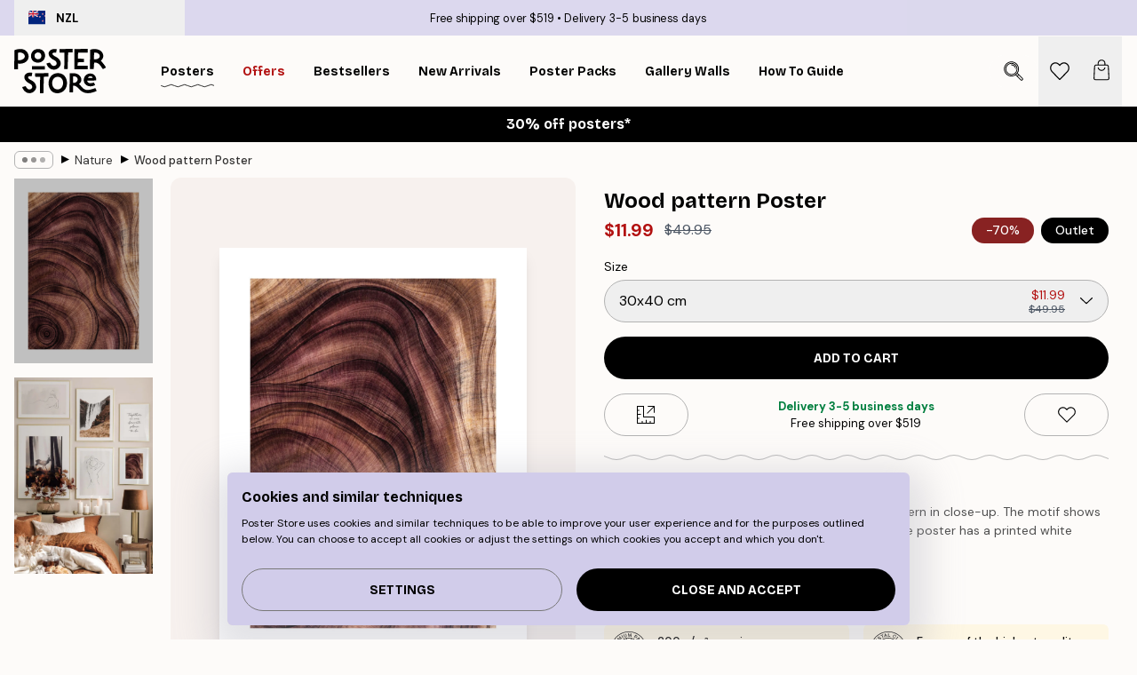

--- FILE ---
content_type: text/html; charset=utf-8
request_url: https://posterstore.nz/p/posters-prints/nature-botanical/wood-pattern-poster/
body_size: 31542
content:
<!DOCTYPE html><html dir="ltr" lang="en"><head><title>Wood Pattern Poster with Natural Wood Texture | Poster Store NZ</title><meta name="description" content="Close-up wood pattern poster capturing natural textures and organic lines in earthy tones ✅ Happy Prices! ✅ Fast Delivery ✅ Free Shipping"/><meta charSet="utf-8"/><meta name="viewport" content="initial-scale=1.0, width=device-width"/><link rel="canonical" href="https://posterstore.nz/p/posters-prints/nature-botanical/wood-pattern-poster/"/><link rel="alternate" hrefLang="en-ie" href="https://posterstore.ie/p/posters-prints/nature-botanical/wood-pattern-poster/"/><link rel="alternate" hrefLang="no-no" href="https://posterstore.no/p/plakater-posters/natur-botanikk/wood-pattern-plakat/"/><link rel="alternate" hrefLang="en-ca" href="https://posterstore.ca/p/posters-prints/nature-botanical/wood-pattern-poster/"/><link rel="alternate" hrefLang="en-us" href="https://posterstore.com/p/posters-prints/nature-botanical/wood-pattern-poster/"/><link rel="alternate" hrefLang="en-au" href="https://posterstore.com/au/p/posters-prints/nature-botanical/wood-pattern-poster/"/><link rel="alternate" hrefLang="ro-ro" href="https://posterstore.com/ro/p/postere/natura/poster-efect-de-lemn/"/><link rel="alternate" hrefLang="hu-hu" href="https://posterstore.hu/p/falikepek-poszterek/termeszet-novenyek/fa-mintazat-poszter/"/><link rel="alternate" hrefLang="en-hr" href="https://posterstore.eu/p/posters-prints/nature-botanical/wood-pattern-poster/"/><link rel="alternate" hrefLang="cs-cz" href="https://posterstore.cz/p/plakaty-obrazy/obraz-priroda/motiv-stromu-plakat/"/><link rel="alternate" hrefLang="en-nz" href="https://posterstore.nz/p/posters-prints/nature-botanical/wood-pattern-poster/"/><link rel="alternate" hrefLang="ja-jp" href="https://posterstore.jp/p/E3-83-9D-E3-82-B9-E3-82-BF-E3-83-BC/E8-87-AA-E7-84-B6--E3-83-9C-E3-82-BF-E3-83-8B-E3-82-AB-E3-83-AB--E3-83-8A-E3-83-81-E3-83-A5-E3-83-A9-E3-83-AB/%E6%9C%A8%E7%9B%AE-%E3%83%9D%E3%82%B9%E3%82%BF%E3%83%BC/"/><link rel="alternate" hrefLang="ko-kr" href="https://posterstore.kr/p/EC-95-84-ED-8A-B8-EC-9B-8C-ED-81-AC--ED-8F-AC-EC-8A-A4-ED-84-B0/EC-9E-90-EC-97-B0--EB-B3-B4-ED-83-9C-EB-8B-88-EC-BB-AC/%EC%9A%B0%EB%93%9C-%ED%8C%A8%ED%84%B4-%ED%8F%AC%EC%8A%A4%ED%84%B0/"/><link rel="alternate" hrefLang="de-de" href="https://posterstore.de/p/bilder-poster/natur-botanisch/wood-pattern-poster/"/><link rel="alternate" hrefLang="fr-fr" href="https://posterstore.fr/p/affiches-posters/nature/wood-pattern-poster/"/><link rel="alternate" hrefLang="en-gb" href="https://posterstore.co.uk/p/posters-prints/nature-botanical/wood-pattern-poster/"/><link rel="alternate" hrefLang="sv-se" href="https://posterstore.se/p/tavlor-posters/natur/wood-pattern-poster/"/><link rel="alternate" hrefLang="da-dk" href="https://posterstore.dk/p/plakater/natur-botanik/wood-pattern-plakat/"/><link rel="alternate" hrefLang="nl-nl" href="https://posterstore.nl/p/posters/natuur-botanisch/wood-pattern-poster/"/><link rel="alternate" hrefLang="de-at" href="https://posterstore.at/p/poster/natur-botanisch/wood-pattern-poster/"/><link rel="alternate" hrefLang="it-it" href="https://posterstore.it/p/stampe-poster/natura/wood-pattern-poster/"/><link rel="alternate" hrefLang="es-es" href="https://posterstore.es/p/posters/naturaleza-botanica/patron-de-madera-poster/"/><link rel="alternate" hrefLang="nl-be" href="https://posterstore.be/p/posters/natuur-botanisch/wood-pattern-poster/"/><link rel="alternate" hrefLang="fi-fi" href="https://posterstore.fi/p/julisteet/luontoaiheet/wood-pattern-juliste/"/><link rel="alternate" hrefLang="de-ch" href="https://posterstore.ch/p/bilder-poster/natur-botanisch/wood-pattern-poster/"/><link rel="alternate" hrefLang="ar-ae" href="https://posterstore.ae/p/D8-A7-D9-84-D9-84-D9-88-D8-AD-D8-A7-D8-AA--D9-88-D8-A7-D9-84-D9-85-D8-B7-D8-A8-D9-88-D8-B9-D8-A7-D8-AA/D9-84-D9-88-D8-AD-D8-A7-D8-AA--D8-A7-D9-84-D8-B7-D8-A8-D9-8A-D8-B9-D8-A9/%D9%84%D9%88%D8%AD%D8%A9-%D9%84%D8%B5%D9%88%D8%B1%D8%A9-%D8%AA%D9%85%D9%88%D8%AC-%D8%A7%D9%84%D8%AE%D8%B4%D8%A8/"/><link rel="alternate" hrefLang="pl-pl" href="https://posterstore.pl/p/plakaty-obrazy/natura-botanika/plakat-wood-pattern/"/><link rel="alternate" hrefLang="fr-ca" href="https://posterstore.ca/fr-ca/p/affiches-posters/nature/wood-pattern-poster/"/><link rel="alternate" hrefLang="es-us" href="https://posterstore.com/es-us/p/posters/naturaleza-botanica/patron-de-madera-poster/"/><link rel="alternate" hrefLang="it-ch" href="https://posterstore.ch/it-ch/p/stampe-poster/natura/wood-pattern-poster/"/><link rel="alternate" hrefLang="fr-ch" href="https://posterstore.ch/fr-ch/p/affiches-posters/nature/wood-pattern-poster/"/><link rel="alternate" hrefLang="fr-be" href="https://posterstore.be/fr-be/p/affiches-posters/nature/wood-pattern-poster/"/><link rel="alternate" hrefLang="de-be" href="https://posterstore.be/de-be/p/bilder-poster/natur-botanisch/wood-pattern-poster/"/><link rel="alternate" hrefLang="x-default" href="https://posterstore.com/p/posters-prints/nature-botanical/wood-pattern-poster/"/><meta property="og:description" content="Close-up wood pattern poster capturing natural textures and organic lines in earthy tones ✅ Happy Prices! ✅ Fast Delivery ✅ Free Shipping"/><meta property="og:url" content="https://posterstore.nz/p/posters-prints/nature-botanical/wood-pattern-poster/"/><meta property="og:site_name" content="Poster Store"/><meta property="og:title" content="Wood pattern Poster"/><meta property="og:type" content="product"/><meta property="og:image" content="https://media.posterstore.com/site_images/685af7b9e552fc706df54593_1958337579_13412-8.jpg"/><meta property="og:image" content="https://media.posterstore.com/site_images/647cafc1b5cf6bde66f8ffb0_p154-second-34318.jpg"/><link rel="preload" as="image" imageSrcSet="https://media.posterstore.com/site_images/685af7b4e552fc706df54591_983655721_13412-5.jpg?auto=compress%2Cformat&amp;fit=max&amp;w=16 16w, https://media.posterstore.com/site_images/685af7b4e552fc706df54591_983655721_13412-5.jpg?auto=compress%2Cformat&amp;fit=max&amp;w=32 32w, https://media.posterstore.com/site_images/685af7b4e552fc706df54591_983655721_13412-5.jpg?auto=compress%2Cformat&amp;fit=max&amp;w=48 48w, https://media.posterstore.com/site_images/685af7b4e552fc706df54591_983655721_13412-5.jpg?auto=compress%2Cformat&amp;fit=max&amp;w=64 64w, https://media.posterstore.com/site_images/685af7b4e552fc706df54591_983655721_13412-5.jpg?auto=compress%2Cformat&amp;fit=max&amp;w=96 96w, https://media.posterstore.com/site_images/685af7b4e552fc706df54591_983655721_13412-5.jpg?auto=compress%2Cformat&amp;fit=max&amp;w=128 128w, https://media.posterstore.com/site_images/685af7b4e552fc706df54591_983655721_13412-5.jpg?auto=compress%2Cformat&amp;fit=max&amp;w=256 256w, https://media.posterstore.com/site_images/685af7b4e552fc706df54591_983655721_13412-5.jpg?auto=compress%2Cformat&amp;fit=max&amp;w=384 384w, https://media.posterstore.com/site_images/685af7b4e552fc706df54591_983655721_13412-5.jpg?auto=compress%2Cformat&amp;fit=max&amp;w=640 640w, https://media.posterstore.com/site_images/685af7b4e552fc706df54591_983655721_13412-5.jpg?auto=compress%2Cformat&amp;fit=max&amp;w=750 750w, https://media.posterstore.com/site_images/685af7b4e552fc706df54591_983655721_13412-5.jpg?auto=compress%2Cformat&amp;fit=max&amp;w=828 828w, https://media.posterstore.com/site_images/685af7b4e552fc706df54591_983655721_13412-5.jpg?auto=compress%2Cformat&amp;fit=max&amp;w=1080 1080w, https://media.posterstore.com/site_images/685af7b4e552fc706df54591_983655721_13412-5.jpg?auto=compress%2Cformat&amp;fit=max&amp;w=1200 1200w, https://media.posterstore.com/site_images/685af7b4e552fc706df54591_983655721_13412-5.jpg?auto=compress%2Cformat&amp;fit=max&amp;w=1920 1920w, https://media.posterstore.com/site_images/685af7b4e552fc706df54591_983655721_13412-5.jpg?auto=compress%2Cformat&amp;fit=max&amp;w=2048 2048w, https://media.posterstore.com/site_images/685af7b4e552fc706df54591_983655721_13412-5.jpg?auto=compress%2Cformat&amp;fit=max&amp;w=3840 3840w" imageSizes="100%" fetchpriority="high"/><meta name="next-head-count" content="46"/><link rel="shortcut icon" href="/favicon.ico" type="image/x-icon"/><link rel="mask-icon" href="/mask-icon.svg" color="black"/><link rel="apple-touch-icon" href="/touch-icon.png"/><meta name="theme-color" content="#fff" media="(prefers-color-scheme: light)"/><meta name="theme-color" content="#fff" media="(prefers-color-scheme: dark)"/><meta name="theme-color" content="#fff"/><meta name="google-site-verification" content="BEX6LJAqqCSBdN4cuk7zM-fJ6uzLBcBo4arDLb3nrzs"/><meta name="google" content="notranslate"/><link rel="preload" href="/_next/static/css/ed153d54f0a8e4c9.css" as="style" crossorigin="anonymous"/><link rel="stylesheet" href="/_next/static/css/ed153d54f0a8e4c9.css" crossorigin="anonymous" data-n-g=""/><link rel="preload" href="/_next/static/css/bdb19ca02405dbf2.css" as="style" crossorigin="anonymous"/><link rel="stylesheet" href="/_next/static/css/bdb19ca02405dbf2.css" crossorigin="anonymous" data-n-p=""/><noscript data-n-css=""></noscript><script defer="" crossorigin="anonymous" nomodule="" src="/_next/static/chunks/polyfills-42372ed130431b0a.js"></script><script defer="" src="/_next/static/chunks/8329.bd466bf581e88a71.js" crossorigin="anonymous"></script><script defer="" src="/_next/static/chunks/8873.5b767eb04421755c.js" crossorigin="anonymous"></script><script defer="" src="/_next/static/chunks/6329.f26ba473ea1bb8a1.js" crossorigin="anonymous"></script><script src="/_next/static/chunks/webpack-15e6880e85a7f3ba.js" defer="" crossorigin="anonymous"></script><script src="/_next/static/chunks/framework-ad5a2060caaa3ac5.js" defer="" crossorigin="anonymous"></script><script src="/_next/static/chunks/main-bef785a8afe73322.js" defer="" crossorigin="anonymous"></script><script src="/_next/static/chunks/pages/_app-c0e75e9e2500d95c.js" defer="" crossorigin="anonymous"></script><script src="/_next/static/chunks/3812-dad0d148c02f1223.js" defer="" crossorigin="anonymous"></script><script src="/_next/static/chunks/5224-856ccd605590fadb.js" defer="" crossorigin="anonymous"></script><script src="/_next/static/chunks/2835-428f73a7004c5841.js" defer="" crossorigin="anonymous"></script><script src="/_next/static/chunks/3304-a4a0d382497c7e2a.js" defer="" crossorigin="anonymous"></script><script src="/_next/static/chunks/7765-2523f8b4e0f67648.js" defer="" crossorigin="anonymous"></script><script src="/_next/static/chunks/657-64c5d5fefd5af72f.js" defer="" crossorigin="anonymous"></script><script src="/_next/static/chunks/9994-e9a2cb93d46f297b.js" defer="" crossorigin="anonymous"></script><script src="/_next/static/chunks/7229-ebb75704257fd56f.js" defer="" crossorigin="anonymous"></script><script src="/_next/static/chunks/pages/p/%5B...slug%5D-4c2de33b6f90026e.js" defer="" crossorigin="anonymous"></script><script src="/_next/static/ciohaINLPDr-a-BfGvX5A/_buildManifest.js" defer="" crossorigin="anonymous"></script><script src="/_next/static/ciohaINLPDr-a-BfGvX5A/_ssgManifest.js" defer="" crossorigin="anonymous"></script></head><body class="notranslate" lang="en"><noscript><iframe title="Google Tag Manager" src="https://www.googletagmanager.com/ns.html?id=GTM-T9G5H8D" height="0" width="0" style="display:none;visibility:hidden"></iframe></noscript><div id="__loading-indicator"></div><div id="__next"><script>history.scrollRestoration = "manual"</script><div id="app" data-project="PS" class="__variable_6e5d6a __variable_fc1bc1 font-body flex min-h-full flex-col"><a href="#main" class="visually-hidden">Skip to main content.</a><aside id="status" class="relative z-40 h-6 bg-brand-purple/75 px-4 w-content:h-10 z-40" aria-label="Status bar"><div class="relative m-auto flex h-full w-full max-w-header items-center"><button class="absolute z-10 hidden h-full w-48 items-center py-1 w-content:flex"><div class="relative flex h-full items-center rounded-md px-4 text-xs uppercase hover:bg-brand-purple active:bg-brand-purple ltr:-left-4 rtl:-right-4"><div class="relative me-3 flex" style="min-height:15.4px;min-width:19px"><img alt="New Zealand flag icon" aria-hidden="true" loading="lazy" width="640" height="480" decoding="async" data-nimg="1" class="absolute h-full w-full object-cover" style="color:transparent" src="/_next/static/media/nz.6c7ce687.svg"/></div><div class="flex h-4 items-center"><span class="font-bold" title="New Zealand">NZL</span></div></div></button><span></span><div role="region" aria-label="Announcements" class="w-full h-full flex-1 relative"><ul class="flex w-full flex-center h-full"><li aria-posinset="1" aria-setsize="2" class="transition-opacity absolute w-full overflow-hidden flex flex-center opacity-100" style="transition-duration:500ms"><p class="truncate w-content:scale-90">Free shipping over $519</p></li><li aria-posinset="2" aria-setsize="2" class="transition-opacity absolute w-full overflow-hidden flex flex-center opacity-0 pointer-events-none" style="transition-duration:200ms"><p class="truncate w-content:scale-90">Delivery 3-5 business days</p></li></ul></div></div></aside><header role="banner" class="sticky top-0 z-30" aria-label="Main navigation"><div class="flex h-16 items-center bg-brand-white px-1 shadow-sm lg:h-20 lg:px-4"><nav role="navigation" class="mx-auto flex w-full max-w-header items-center justify-between transition-all duration-500"><a class="flex max-w-content items-center justify-center transition-opacity duration-150 active:hover:opacity-60 active:hover:transition-none active:hover:delay-0 lg:w-[165px] lg:justify-start opacity-0" aria-current="false" href="https://posterstore.nz/"><img alt="Poster Store logo" loading="lazy" width="1143" height="557" decoding="async" data-nimg="1" class="m-auto h-[32px] w-auto lg:m-0 lg:my-4 lg:h-[50px] opacity-100 transition-opacity delay-300 lg:delay-500 w-content:delay-0 opacity-100 transition-opacity delay-300 duration-500" style="color:transparent" src="/_next/static/media/logo.efc2cd70.svg"/></a><section id="synapse-popover-group-R3a776" aria-label="Site navigation" class="hide-scrollbar me-4 hidden flex-1 overflow-x-auto lg:flex"><div class="group static" data-ph="top-nav"><a class="popover-button flex-center flex flex items-center capitalize font-display font-bold tracking-[0.5px] lg:tracking-[0.56px] text-xs lg:text-sm h-20 px-2.5 lg:px-4 whitespace-nowrap transition-colors duration-300 button-tertiary-active !ps-0" id="synapse-popover-Rra776-button" aria-expanded="false" href="https://posterstore.nz/posters-prints/"><span class="relative flex h-full items-center"><span class="relative tracking-normal">Posters<div class="absolute" style="overflow:hidden;background-image:url(&#x27;data:image/svg+xml;utf8,&lt;svg xmlns=&quot;http://www.w3.org/2000/svg&quot; viewBox=&quot;0 0 100 20&quot; preserveAspectRatio=&quot;none&quot;&gt;&lt;path d=&quot;M0,10 Q25,0 50,10 T100,10&quot; fill=&quot;none&quot; stroke=&quot;%23000&quot; stroke-width=&quot;4&quot; /&gt;&lt;/svg&gt;&#x27;);background-repeat:repeat-x;background-position:center;background-size:15px 5px;width:100%;height:10px;opacity:1"></div></span></span></a></div><div class="group" data-ph="top-nav"><a class="popover-button flex-center flex flex items-center capitalize font-display font-bold tracking-[0.5px] lg:tracking-[0.56px] text-xs lg:text-sm h-20 px-2.5 lg:px-4 whitespace-nowrap transition-colors duration-300 button-tertiary-active text-urgent" id="synapse-popover-R1ba776-button" aria-expanded="false" aria-controls="synapse-popover-R1ba776" href="https://posterstore.nz/sale/"><span class="relative">Offers<div class="absolute !opacity-0 group-hover:!opacity-50" style="overflow:hidden;background-image:url(&#x27;data:image/svg+xml;utf8,&lt;svg xmlns=&quot;http://www.w3.org/2000/svg&quot; viewBox=&quot;0 0 100 20&quot; preserveAspectRatio=&quot;none&quot;&gt;&lt;path d=&quot;M0,10 Q25,0 50,10 T100,10&quot; fill=&quot;none&quot; stroke=&quot;%23B21010&quot; stroke-width=&quot;4&quot; /&gt;&lt;/svg&gt;&#x27;);background-repeat:repeat-x;background-position:center;background-size:15px 5px;width:100%;height:10px;opacity:1"></div></span></a></div><div class="group" data-ph="top-nav"><a class="popover-button flex-center flex flex items-center capitalize font-display font-bold tracking-[0.5px] lg:tracking-[0.56px] text-xs lg:text-sm h-20 px-2.5 lg:px-4 whitespace-nowrap transition-colors duration-300 button-tertiary-active" id="synapse-popover-R1ra776-button" aria-expanded="false" aria-controls="synapse-popover-R1ra776" href="https://posterstore.nz/posters-prints/bestseller-art-prints/"><span class="relative">Bestsellers<div class="absolute !opacity-0 group-hover:!opacity-50" style="overflow:hidden;background-image:url(&#x27;data:image/svg+xml;utf8,&lt;svg xmlns=&quot;http://www.w3.org/2000/svg&quot; viewBox=&quot;0 0 100 20&quot; preserveAspectRatio=&quot;none&quot;&gt;&lt;path d=&quot;M0,10 Q25,0 50,10 T100,10&quot; fill=&quot;none&quot; stroke=&quot;%23000&quot; stroke-width=&quot;4&quot; /&gt;&lt;/svg&gt;&#x27;);background-repeat:repeat-x;background-position:center;background-size:15px 5px;width:100%;height:10px;opacity:1"></div></span></a></div><div class="group" data-ph="top-nav"><a class="popover-button flex-center flex flex items-center capitalize font-display font-bold tracking-[0.5px] lg:tracking-[0.56px] text-xs lg:text-sm h-20 px-2.5 lg:px-4 whitespace-nowrap transition-colors duration-300 button-tertiary-active" id="synapse-popover-R2ba776-button" aria-expanded="false" aria-controls="synapse-popover-R2ba776" href="https://posterstore.nz/posters-prints/new-arrival-prints/"><span class="relative">New Arrivals<div class="absolute !opacity-0 group-hover:!opacity-50" style="overflow:hidden;background-image:url(&#x27;data:image/svg+xml;utf8,&lt;svg xmlns=&quot;http://www.w3.org/2000/svg&quot; viewBox=&quot;0 0 100 20&quot; preserveAspectRatio=&quot;none&quot;&gt;&lt;path d=&quot;M0,10 Q25,0 50,10 T100,10&quot; fill=&quot;none&quot; stroke=&quot;%23000&quot; stroke-width=&quot;4&quot; /&gt;&lt;/svg&gt;&#x27;);background-repeat:repeat-x;background-position:center;background-size:15px 5px;width:100%;height:10px;opacity:1"></div></span></a></div><div class="group" data-ph="top-nav"><a class="popover-button flex-center flex flex items-center capitalize font-display font-bold tracking-[0.5px] lg:tracking-[0.56px] text-xs lg:text-sm h-20 px-2.5 lg:px-4 whitespace-nowrap transition-colors duration-300 button-tertiary-active" id="synapse-popover-R2ra776-button" aria-expanded="false" aria-controls="synapse-popover-R2ra776" href="https://posterstore.nz/posters-prints/poster-packs/"><span class="relative">Poster Packs<div class="absolute !opacity-0 group-hover:!opacity-50" style="overflow:hidden;background-image:url(&#x27;data:image/svg+xml;utf8,&lt;svg xmlns=&quot;http://www.w3.org/2000/svg&quot; viewBox=&quot;0 0 100 20&quot; preserveAspectRatio=&quot;none&quot;&gt;&lt;path d=&quot;M0,10 Q25,0 50,10 T100,10&quot; fill=&quot;none&quot; stroke=&quot;%23000&quot; stroke-width=&quot;4&quot; /&gt;&lt;/svg&gt;&#x27;);background-repeat:repeat-x;background-position:center;background-size:15px 5px;width:100%;height:10px;opacity:1"></div></span></a></div><div class="group" data-ph="top-nav"><a class="popover-button flex-center flex flex items-center capitalize font-display font-bold tracking-[0.5px] lg:tracking-[0.56px] text-xs lg:text-sm h-20 px-2.5 lg:px-4 whitespace-nowrap transition-colors duration-300 button-tertiary-active" id="synapse-popover-R3ba776-button" aria-expanded="false" aria-controls="synapse-popover-R3ba776" href="https://posterstore.nz/g/gallery-wall-inspiration/"><span class="relative">Gallery walls<div class="absolute !opacity-0 group-hover:!opacity-50" style="overflow:hidden;background-image:url(&#x27;data:image/svg+xml;utf8,&lt;svg xmlns=&quot;http://www.w3.org/2000/svg&quot; viewBox=&quot;0 0 100 20&quot; preserveAspectRatio=&quot;none&quot;&gt;&lt;path d=&quot;M0,10 Q25,0 50,10 T100,10&quot; fill=&quot;none&quot; stroke=&quot;%23000&quot; stroke-width=&quot;4&quot; /&gt;&lt;/svg&gt;&#x27;);background-repeat:repeat-x;background-position:center;background-size:15px 5px;width:100%;height:10px;opacity:1"></div></span></a></div><div class="group" data-ph="top-nav"><a class="popover-button flex-center flex flex items-center capitalize font-display font-bold tracking-[0.5px] lg:tracking-[0.56px] text-xs lg:text-sm h-20 px-2.5 lg:px-4 whitespace-nowrap transition-colors duration-300 button-tertiary-active" id="synapse-popover-R3ra776-button" aria-expanded="false" aria-controls="synapse-popover-R3ra776" href="https://posterstore.nz/how-to-create-your-perfect-gallery-wall/"><span class="relative">How to Guide<div class="absolute !opacity-0 group-hover:!opacity-50" style="overflow:hidden;background-image:url(&#x27;data:image/svg+xml;utf8,&lt;svg xmlns=&quot;http://www.w3.org/2000/svg&quot; viewBox=&quot;0 0 100 20&quot; preserveAspectRatio=&quot;none&quot;&gt;&lt;path d=&quot;M0,10 Q25,0 50,10 T100,10&quot; fill=&quot;none&quot; stroke=&quot;%23000&quot; stroke-width=&quot;4&quot; /&gt;&lt;/svg&gt;&#x27;);background-repeat:repeat-x;background-position:center;background-size:15px 5px;width:100%;height:10px;opacity:1"></div></span></a></div></section></nav></div></header><button class="w-full"><aside aria-labelledby="synapse-promotional-banner-Rc776-title" class="flex flex-col flex-center text-center py-2 px-4 z-20 relative group" style="background:#000000;color:#fff"><div class="max-w-header relative w-full"><div class="flex flex-col px-8"><span id="synapse-promotional-banner-Rc776-title" class="h3">30% off posters*</span></div></div></aside></button><span></span><main id="main" class="flex-1"><script type="application/ld+json">{
        "@context": "http://schema.org/",
        "@type": "Product",
        "name": "Wood pattern Poster",
        "description": "Abstract poster with a nature motif of a wood pattern in close-up. The motif shows how beautiful nature can be in its simplest form. The poster has a printed white margin that frames the design.",
        "sku": "13412",
        "image": "https://media.posterstore.com/site_images/685af7b9e552fc706df54593_1958337579_13412-8.jpg",
        "url": "https://posterstore.nz/posters-prints/nature-botanical/wood-pattern-poster/",
        "brand": {
          "@type": "Brand",
          "name": "Poster Store"
        },
        "offers": [
          {
              "@type": "Offer",
              "sku": "13412-5",
              "name": "Wood pattern Poster 30x40 cm",
              "url": "https://posterstore.nz/posters-prints/nature-botanical/wood-pattern-poster/",
              "priceSpecification": [{"@type":"UnitPriceSpecification","price":11.99,"priceCurrency":"NZD"},{"@type":"UnitPriceSpecification","priceType":"https://schema.org/StrikethroughPrice","price":49.95,"priceCurrency":"NZD"}],
              "itemCondition": "http://schema.org/NewCondition",
              "availability": "http://schema.org/InStock"
            },{
              "@type": "Offer",
              "sku": "13412-8",
              "name": "Wood pattern Poster 50x70 cm",
              "url": "https://posterstore.nz/posters-prints/nature-botanical/wood-pattern-poster/",
              "priceSpecification": [{"@type":"UnitPriceSpecification","price":19.48,"priceCurrency":"NZD"},{"@type":"UnitPriceSpecification","priceType":"https://schema.org/StrikethroughPrice","price":81,"priceCurrency":"NZD"}],
              "itemCondition": "http://schema.org/NewCondition",
              "availability": "http://schema.org/InStock"
            }
        ]
      }</script><div class="relative mx-auto mb-12 lg:bg-transparent lg:px-4"><div class="mx-auto max-w-header"><nav id="breadcrumbs" class="hide-scrollbar mask-x-scroll flex w-full items-center overflow-x-auto py-2 px-4 lg:-mx-4" aria-label="Breadcrumb" data-ph="breadcrumbs"><div class="sticky start-0 z-10 flex shrink-0 items-center transition-opacity duration-150 opacity-100 delay-150"><div role="presentation" class="flex-center flex h-5 px-2 rounded-md me-2 border border-brand-500"><div class="rounded-full bg-black me-1 last:me-0" style="height:6px;width:6px;opacity:calc(0.5 - 0 * 0.1)"></div><div class="rounded-full bg-black me-1 last:me-0" style="height:6px;width:6px;opacity:calc(0.5 - 1 * 0.1)"></div><div class="rounded-full bg-black me-1 last:me-0" style="height:6px;width:6px;opacity:calc(0.5 - 2 * 0.1)"></div></div><div role="separator" aria-orientation="vertical" class="text-md rtl-mirror relative -top-px start-px font-bold">▸</div></div><ol class="flex flex-nowrap ps-1 ms-2" style="transform:translate3d(0px, 0px, 0px)"><li class="group mx-1 flex flex-nowrap transition-opacity duration-300 ltr:first:-ml-3 rtl:first:-mr-3 pointer-events-none opacity-0"><a class="me-2 flex items-center truncate whitespace-nowrap hover:underline group-last:me-0 text-black/80 text-xs button-tertiary-active duration-300 transition-colors" tabindex="0" style="max-width:15rem" href="https://posterstore.nz/">Poster Store</a><div role="separator" aria-orientation="vertical" class="text-md rtl-mirror relative -top-px start-px font-bold">▸</div></li><li class="group mx-1 flex flex-nowrap transition-opacity duration-300 ltr:first:-ml-3 rtl:first:-mr-3 pointer-events-none opacity-0"><a class="me-2 flex items-center truncate whitespace-nowrap hover:underline group-last:me-0 text-black/80 text-xs button-tertiary-active duration-300 transition-colors" tabindex="0" style="max-width:15rem" href="https://posterstore.nz/posters-prints/">Posters</a><div role="separator" aria-orientation="vertical" class="text-md rtl-mirror relative -top-px start-px font-bold">▸</div></li><li class="group mx-1 flex flex-nowrap transition-opacity duration-300 ltr:first:-ml-3 rtl:first:-mr-3 opacity-100"><a class="me-2 flex items-center truncate whitespace-nowrap hover:underline group-last:me-0 text-black/80 text-xs button-tertiary-active duration-300 transition-colors" tabindex="0" style="max-width:15rem" href="https://posterstore.nz/posters-prints/nature-botanical/">Nature </a><div role="separator" aria-orientation="vertical" class="text-md rtl-mirror relative -top-px start-px font-bold">▸</div></li><li class="group mx-1 flex flex-nowrap transition-opacity duration-300 ltr:first:-ml-3 rtl:first:-mr-3 opacity-100"><a class="me-2 flex items-center truncate whitespace-nowrap hover:underline group-last:me-0 pe-3 font-medium text-black/80 text-xs button-tertiary-active duration-300 transition-colors" aria-current="page" tabindex="0" style="max-width:15rem" href="https://posterstore.nz/p/posters-prints/nature-botanical/wood-pattern-poster/">Wood pattern Poster</a></li></ol></nav></div><div class="relative z-20 m-auto flex h-full max-w-header flex-col items-start lg:flex-row"><div class="h-full w-full min-w-[50%] lg:sticky lg:top-[94px] lg:w-1/2 xl:w-full"><div class="relative mx-4 ms-0 flex h-full" aria-label="Product images"><div class="hide-scrollbar me-4 ms-4 w-14 flex-col overflow-y-auto pe-1 transition-opacity duration-300 ease-in-out xs:w-16 sm:w-20 md:w-32 lg:ms-0 lg:w-20 xl:w-40 2xl:me-6 2xl:w-48 flex opacity-0 mask-y-scroll" style="max-height:0"><div class="h-px"></div><button class="relative mb-4 h-0 w-full bg-white last:mb-0" disabled="" aria-label="Show image 1" aria-controls="synapse-product-photoswipe-thumbnail-slider-Rd1976-container" aria-owns="synapse-product-photoswipe-thumbnail-slider-Rd1976-slide-0" aria-current="true" style="padding-bottom:133.35%"><img alt="A poster featuring a close-up of dark brown and purple wood grain with concentric rings and wavy patterns." loading="lazy" decoding="async" data-nimg="fill" style="position:absolute;height:100%;width:100%;left:0;top:0;right:0;bottom:0;color:transparent;max-width:100%;background-size:cover;background-position:50% 50%;background-repeat:no-repeat;background-image:url(&quot;data:image/svg+xml;charset=utf-8,%3Csvg xmlns=&#x27;http://www.w3.org/2000/svg&#x27; %3E%3Cfilter id=&#x27;b&#x27; color-interpolation-filters=&#x27;sRGB&#x27;%3E%3CfeGaussianBlur stdDeviation=&#x27;20&#x27;/%3E%3CfeColorMatrix values=&#x27;1 0 0 0 0 0 1 0 0 0 0 0 1 0 0 0 0 0 100 -1&#x27; result=&#x27;s&#x27;/%3E%3CfeFlood x=&#x27;0&#x27; y=&#x27;0&#x27; width=&#x27;100%25&#x27; height=&#x27;100%25&#x27;/%3E%3CfeComposite operator=&#x27;out&#x27; in=&#x27;s&#x27;/%3E%3CfeComposite in2=&#x27;SourceGraphic&#x27;/%3E%3CfeGaussianBlur stdDeviation=&#x27;20&#x27;/%3E%3C/filter%3E%3Cimage width=&#x27;100%25&#x27; height=&#x27;100%25&#x27; x=&#x27;0&#x27; y=&#x27;0&#x27; preserveAspectRatio=&#x27;none&#x27; style=&#x27;filter: url(%23b);&#x27; href=&#x27;[data-uri]&#x27;/%3E%3C/svg%3E&quot;)" sizes="100%" srcSet="https://media.posterstore.com/site_images/685af7b4e552fc706df54591_983655721_13412-5.jpg?auto=compress%2Cformat&amp;fit=max&amp;w=16 16w, https://media.posterstore.com/site_images/685af7b4e552fc706df54591_983655721_13412-5.jpg?auto=compress%2Cformat&amp;fit=max&amp;w=32 32w, https://media.posterstore.com/site_images/685af7b4e552fc706df54591_983655721_13412-5.jpg?auto=compress%2Cformat&amp;fit=max&amp;w=48 48w, https://media.posterstore.com/site_images/685af7b4e552fc706df54591_983655721_13412-5.jpg?auto=compress%2Cformat&amp;fit=max&amp;w=64 64w, https://media.posterstore.com/site_images/685af7b4e552fc706df54591_983655721_13412-5.jpg?auto=compress%2Cformat&amp;fit=max&amp;w=96 96w, https://media.posterstore.com/site_images/685af7b4e552fc706df54591_983655721_13412-5.jpg?auto=compress%2Cformat&amp;fit=max&amp;w=128 128w, https://media.posterstore.com/site_images/685af7b4e552fc706df54591_983655721_13412-5.jpg?auto=compress%2Cformat&amp;fit=max&amp;w=256 256w, https://media.posterstore.com/site_images/685af7b4e552fc706df54591_983655721_13412-5.jpg?auto=compress%2Cformat&amp;fit=max&amp;w=384 384w, https://media.posterstore.com/site_images/685af7b4e552fc706df54591_983655721_13412-5.jpg?auto=compress%2Cformat&amp;fit=max&amp;w=640 640w, https://media.posterstore.com/site_images/685af7b4e552fc706df54591_983655721_13412-5.jpg?auto=compress%2Cformat&amp;fit=max&amp;w=750 750w, https://media.posterstore.com/site_images/685af7b4e552fc706df54591_983655721_13412-5.jpg?auto=compress%2Cformat&amp;fit=max&amp;w=828 828w, https://media.posterstore.com/site_images/685af7b4e552fc706df54591_983655721_13412-5.jpg?auto=compress%2Cformat&amp;fit=max&amp;w=1080 1080w, https://media.posterstore.com/site_images/685af7b4e552fc706df54591_983655721_13412-5.jpg?auto=compress%2Cformat&amp;fit=max&amp;w=1200 1200w, https://media.posterstore.com/site_images/685af7b4e552fc706df54591_983655721_13412-5.jpg?auto=compress%2Cformat&amp;fit=max&amp;w=1920 1920w, https://media.posterstore.com/site_images/685af7b4e552fc706df54591_983655721_13412-5.jpg?auto=compress%2Cformat&amp;fit=max&amp;w=2048 2048w, https://media.posterstore.com/site_images/685af7b4e552fc706df54591_983655721_13412-5.jpg?auto=compress%2Cformat&amp;fit=max&amp;w=3840 3840w" src="https://media.posterstore.com/site_images/685af7b4e552fc706df54591_983655721_13412-5.jpg?auto=compress%2Cformat&amp;fit=max&amp;w=3840"/><div class="absolute left-0 top-0 h-full w-full bg-black transition-opacity duration-150 opacity-25"></div></button><button class="relative mb-4 h-0 w-full bg-white last:mb-0" aria-label="Show image 2" aria-controls="synapse-product-photoswipe-thumbnail-slider-Rd1976-container" aria-owns="synapse-product-photoswipe-thumbnail-slider-Rd1976-slide-1" aria-current="false" style="padding-bottom:141.67650531286895%"><img alt="A gallery wall of posters above a bed with rust-coloured linen, including a deer in a misty forest, a waterfall, and a line art " loading="lazy" decoding="async" data-nimg="fill" style="position:absolute;height:100%;width:100%;left:0;top:0;right:0;bottom:0;color:transparent;max-width:100%;background-size:cover;background-position:50% 50%;background-repeat:no-repeat;background-image:url(&quot;data:image/svg+xml;charset=utf-8,%3Csvg xmlns=&#x27;http://www.w3.org/2000/svg&#x27; %3E%3Cfilter id=&#x27;b&#x27; color-interpolation-filters=&#x27;sRGB&#x27;%3E%3CfeGaussianBlur stdDeviation=&#x27;20&#x27;/%3E%3CfeColorMatrix values=&#x27;1 0 0 0 0 0 1 0 0 0 0 0 1 0 0 0 0 0 100 -1&#x27; result=&#x27;s&#x27;/%3E%3CfeFlood x=&#x27;0&#x27; y=&#x27;0&#x27; width=&#x27;100%25&#x27; height=&#x27;100%25&#x27;/%3E%3CfeComposite operator=&#x27;out&#x27; in=&#x27;s&#x27;/%3E%3CfeComposite in2=&#x27;SourceGraphic&#x27;/%3E%3CfeGaussianBlur stdDeviation=&#x27;20&#x27;/%3E%3C/filter%3E%3Cimage width=&#x27;100%25&#x27; height=&#x27;100%25&#x27; x=&#x27;0&#x27; y=&#x27;0&#x27; preserveAspectRatio=&#x27;none&#x27; style=&#x27;filter: url(%23b);&#x27; href=&#x27;[data-uri]&#x27;/%3E%3C/svg%3E&quot;)" sizes="100%" srcSet="https://media.posterstore.com/site_images/647cafc1b5cf6bde66f8ffb0_p154-second-34318.jpg?auto=compress%2Cformat&amp;fit=max&amp;w=16 16w, https://media.posterstore.com/site_images/647cafc1b5cf6bde66f8ffb0_p154-second-34318.jpg?auto=compress%2Cformat&amp;fit=max&amp;w=32 32w, https://media.posterstore.com/site_images/647cafc1b5cf6bde66f8ffb0_p154-second-34318.jpg?auto=compress%2Cformat&amp;fit=max&amp;w=48 48w, https://media.posterstore.com/site_images/647cafc1b5cf6bde66f8ffb0_p154-second-34318.jpg?auto=compress%2Cformat&amp;fit=max&amp;w=64 64w, https://media.posterstore.com/site_images/647cafc1b5cf6bde66f8ffb0_p154-second-34318.jpg?auto=compress%2Cformat&amp;fit=max&amp;w=96 96w, https://media.posterstore.com/site_images/647cafc1b5cf6bde66f8ffb0_p154-second-34318.jpg?auto=compress%2Cformat&amp;fit=max&amp;w=128 128w, https://media.posterstore.com/site_images/647cafc1b5cf6bde66f8ffb0_p154-second-34318.jpg?auto=compress%2Cformat&amp;fit=max&amp;w=256 256w, https://media.posterstore.com/site_images/647cafc1b5cf6bde66f8ffb0_p154-second-34318.jpg?auto=compress%2Cformat&amp;fit=max&amp;w=384 384w, https://media.posterstore.com/site_images/647cafc1b5cf6bde66f8ffb0_p154-second-34318.jpg?auto=compress%2Cformat&amp;fit=max&amp;w=640 640w, https://media.posterstore.com/site_images/647cafc1b5cf6bde66f8ffb0_p154-second-34318.jpg?auto=compress%2Cformat&amp;fit=max&amp;w=750 750w, https://media.posterstore.com/site_images/647cafc1b5cf6bde66f8ffb0_p154-second-34318.jpg?auto=compress%2Cformat&amp;fit=max&amp;w=828 828w, https://media.posterstore.com/site_images/647cafc1b5cf6bde66f8ffb0_p154-second-34318.jpg?auto=compress%2Cformat&amp;fit=max&amp;w=1080 1080w, https://media.posterstore.com/site_images/647cafc1b5cf6bde66f8ffb0_p154-second-34318.jpg?auto=compress%2Cformat&amp;fit=max&amp;w=1200 1200w, https://media.posterstore.com/site_images/647cafc1b5cf6bde66f8ffb0_p154-second-34318.jpg?auto=compress%2Cformat&amp;fit=max&amp;w=1920 1920w, https://media.posterstore.com/site_images/647cafc1b5cf6bde66f8ffb0_p154-second-34318.jpg?auto=compress%2Cformat&amp;fit=max&amp;w=2048 2048w, https://media.posterstore.com/site_images/647cafc1b5cf6bde66f8ffb0_p154-second-34318.jpg?auto=compress%2Cformat&amp;fit=max&amp;w=3840 3840w" src="https://media.posterstore.com/site_images/647cafc1b5cf6bde66f8ffb0_p154-second-34318.jpg?auto=compress%2Cformat&amp;fit=max&amp;w=3840"/><div class="absolute left-0 top-0 h-full w-full bg-black transition-opacity duration-150 opacity-0"></div></button><div class="h-px"></div></div><div id="synapse-product-photoswipe-thumbnail-slider-Rd1976-container" class="w-full flex-1 overflow-hidden"><section aria-label="Product images" class="flex flex-col justify-center"><h2 class="h3 mb-2 w-full px-4 text-center visually-hidden">Product images</h2><div class="flex w-full items-center"><ul id="synapse-slider-Rdd1976" class="hide-scrollbar no-highlight drag-safe-area grid flex-1 overscroll-x-contain transition-opacity duration-300 justify-center overflow-x-auto pointer-events-none opacity-0" style="gap:16px;grid-auto-flow:column;scroll-padding:0;grid-auto-columns:calc(100% - 0px - 0px)"><li id="synapse-slider-Rdd1976-slide-1" class="scroll-snap-start flex flex-center"><div class="flex flex-1 h-full relative flex-center min-w-0 rounded-xl bg-brand-ivory-300"><a id="synapse-product-photoswipe-thumbnail-slider-Rd1976-slide-0" class="flex relative flex-center w-full h-full mx-1 overflow-hidden lg:max-h-screen lg:min-h-[545px!important] xl:min-h-[600px!important] max-w-[320px] md:max-w-[438px] lg:max-w-[981px] min-w-[160px] lg:min-w-[390px] xl:min-w-[438px] px-[10%] py-[15%]" style="width:calc(74.99062617172854vh - 0px)" href="https://media.posterstore.com/site_images/685af7b4e552fc706df54591_983655721_13412-5.jpg" data-pswp-width="2000" data-pswp-height="2667" rel="noreferrer" target="_blank" data-photoswipe-item="true"><div class="relative h-0 w-full" style="padding-bottom:133.35%"><div class="absolute h-full w-full overflow-hidden bg-white object-contain shadow-md md:shadow-lg"><img alt="A poster featuring a close-up of dark brown and purple wood grain with concentric rings and wavy patterns." fetchpriority="high" decoding="async" data-nimg="fill" class="z-10" style="position:absolute;height:100%;width:100%;left:0;top:0;right:0;bottom:0;color:transparent;max-width:100%;background-size:cover;background-position:50% 50%;background-repeat:no-repeat;background-image:url(&quot;data:image/svg+xml;charset=utf-8,%3Csvg xmlns=&#x27;http://www.w3.org/2000/svg&#x27; %3E%3Cfilter id=&#x27;b&#x27; color-interpolation-filters=&#x27;sRGB&#x27;%3E%3CfeGaussianBlur stdDeviation=&#x27;20&#x27;/%3E%3CfeColorMatrix values=&#x27;1 0 0 0 0 0 1 0 0 0 0 0 1 0 0 0 0 0 100 -1&#x27; result=&#x27;s&#x27;/%3E%3CfeFlood x=&#x27;0&#x27; y=&#x27;0&#x27; width=&#x27;100%25&#x27; height=&#x27;100%25&#x27;/%3E%3CfeComposite operator=&#x27;out&#x27; in=&#x27;s&#x27;/%3E%3CfeComposite in2=&#x27;SourceGraphic&#x27;/%3E%3CfeGaussianBlur stdDeviation=&#x27;20&#x27;/%3E%3C/filter%3E%3Cimage width=&#x27;100%25&#x27; height=&#x27;100%25&#x27; x=&#x27;0&#x27; y=&#x27;0&#x27; preserveAspectRatio=&#x27;none&#x27; style=&#x27;filter: url(%23b);&#x27; href=&#x27;[data-uri]&#x27;/%3E%3C/svg%3E&quot;)" sizes="100%" srcSet="https://media.posterstore.com/site_images/685af7b4e552fc706df54591_983655721_13412-5.jpg?auto=compress%2Cformat&amp;fit=max&amp;w=16 16w, https://media.posterstore.com/site_images/685af7b4e552fc706df54591_983655721_13412-5.jpg?auto=compress%2Cformat&amp;fit=max&amp;w=32 32w, https://media.posterstore.com/site_images/685af7b4e552fc706df54591_983655721_13412-5.jpg?auto=compress%2Cformat&amp;fit=max&amp;w=48 48w, https://media.posterstore.com/site_images/685af7b4e552fc706df54591_983655721_13412-5.jpg?auto=compress%2Cformat&amp;fit=max&amp;w=64 64w, https://media.posterstore.com/site_images/685af7b4e552fc706df54591_983655721_13412-5.jpg?auto=compress%2Cformat&amp;fit=max&amp;w=96 96w, https://media.posterstore.com/site_images/685af7b4e552fc706df54591_983655721_13412-5.jpg?auto=compress%2Cformat&amp;fit=max&amp;w=128 128w, https://media.posterstore.com/site_images/685af7b4e552fc706df54591_983655721_13412-5.jpg?auto=compress%2Cformat&amp;fit=max&amp;w=256 256w, https://media.posterstore.com/site_images/685af7b4e552fc706df54591_983655721_13412-5.jpg?auto=compress%2Cformat&amp;fit=max&amp;w=384 384w, https://media.posterstore.com/site_images/685af7b4e552fc706df54591_983655721_13412-5.jpg?auto=compress%2Cformat&amp;fit=max&amp;w=640 640w, https://media.posterstore.com/site_images/685af7b4e552fc706df54591_983655721_13412-5.jpg?auto=compress%2Cformat&amp;fit=max&amp;w=750 750w, https://media.posterstore.com/site_images/685af7b4e552fc706df54591_983655721_13412-5.jpg?auto=compress%2Cformat&amp;fit=max&amp;w=828 828w, https://media.posterstore.com/site_images/685af7b4e552fc706df54591_983655721_13412-5.jpg?auto=compress%2Cformat&amp;fit=max&amp;w=1080 1080w, https://media.posterstore.com/site_images/685af7b4e552fc706df54591_983655721_13412-5.jpg?auto=compress%2Cformat&amp;fit=max&amp;w=1200 1200w, https://media.posterstore.com/site_images/685af7b4e552fc706df54591_983655721_13412-5.jpg?auto=compress%2Cformat&amp;fit=max&amp;w=1920 1920w, https://media.posterstore.com/site_images/685af7b4e552fc706df54591_983655721_13412-5.jpg?auto=compress%2Cformat&amp;fit=max&amp;w=2048 2048w, https://media.posterstore.com/site_images/685af7b4e552fc706df54591_983655721_13412-5.jpg?auto=compress%2Cformat&amp;fit=max&amp;w=3840 3840w" src="https://media.posterstore.com/site_images/685af7b4e552fc706df54591_983655721_13412-5.jpg?auto=compress%2Cformat&amp;fit=max&amp;w=3840"/></div></div></a></div></li><li id="synapse-slider-Rdd1976-slide-2" class="scroll-snap-start flex flex-center"><div class="flex flex-1 h-full relative flex-center min-w-0"><a id="synapse-product-photoswipe-thumbnail-slider-Rd1976-slide-1" class="flex relative flex-center w-full h-full mx-1 overflow-hidden lg:max-h-screen lg:min-h-[545px!important] xl:min-h-[600px!important] max-w-[320px] md:max-w-[438px] lg:max-w-[981px] min-w-[160px] lg:min-w-[390px] xl:min-w-[438px]" style="width:calc(70.58333333333333vh - 0px)" href="https://media.posterstore.com/site_images/647cafc1b5cf6bde66f8ffb0_p154-second-34318.jpg" data-pswp-width="847" data-pswp-height="1200" rel="noreferrer" target="_blank" data-photoswipe-item="true"><div class="relative h-0 w-full" style="padding-bottom:141.67650531286895%"><div class="absolute h-full w-full overflow-hidden bg-white object-contain rounded-xl"><img alt="A gallery wall of posters above a bed with rust-coloured linen, including a deer in a misty forest, a waterfall, and a line art " loading="lazy" decoding="async" data-nimg="fill" class="z-10" style="position:absolute;height:100%;width:100%;left:0;top:0;right:0;bottom:0;color:transparent;max-width:100%;background-size:cover;background-position:50% 50%;background-repeat:no-repeat;background-image:url(&quot;data:image/svg+xml;charset=utf-8,%3Csvg xmlns=&#x27;http://www.w3.org/2000/svg&#x27; %3E%3Cfilter id=&#x27;b&#x27; color-interpolation-filters=&#x27;sRGB&#x27;%3E%3CfeGaussianBlur stdDeviation=&#x27;20&#x27;/%3E%3CfeColorMatrix values=&#x27;1 0 0 0 0 0 1 0 0 0 0 0 1 0 0 0 0 0 100 -1&#x27; result=&#x27;s&#x27;/%3E%3CfeFlood x=&#x27;0&#x27; y=&#x27;0&#x27; width=&#x27;100%25&#x27; height=&#x27;100%25&#x27;/%3E%3CfeComposite operator=&#x27;out&#x27; in=&#x27;s&#x27;/%3E%3CfeComposite in2=&#x27;SourceGraphic&#x27;/%3E%3CfeGaussianBlur stdDeviation=&#x27;20&#x27;/%3E%3C/filter%3E%3Cimage width=&#x27;100%25&#x27; height=&#x27;100%25&#x27; x=&#x27;0&#x27; y=&#x27;0&#x27; preserveAspectRatio=&#x27;none&#x27; style=&#x27;filter: url(%23b);&#x27; href=&#x27;[data-uri]&#x27;/%3E%3C/svg%3E&quot;)" sizes="100%" srcSet="https://media.posterstore.com/site_images/647cafc1b5cf6bde66f8ffb0_p154-second-34318.jpg?auto=compress%2Cformat&amp;fit=max&amp;w=16 16w, https://media.posterstore.com/site_images/647cafc1b5cf6bde66f8ffb0_p154-second-34318.jpg?auto=compress%2Cformat&amp;fit=max&amp;w=32 32w, https://media.posterstore.com/site_images/647cafc1b5cf6bde66f8ffb0_p154-second-34318.jpg?auto=compress%2Cformat&amp;fit=max&amp;w=48 48w, https://media.posterstore.com/site_images/647cafc1b5cf6bde66f8ffb0_p154-second-34318.jpg?auto=compress%2Cformat&amp;fit=max&amp;w=64 64w, https://media.posterstore.com/site_images/647cafc1b5cf6bde66f8ffb0_p154-second-34318.jpg?auto=compress%2Cformat&amp;fit=max&amp;w=96 96w, https://media.posterstore.com/site_images/647cafc1b5cf6bde66f8ffb0_p154-second-34318.jpg?auto=compress%2Cformat&amp;fit=max&amp;w=128 128w, https://media.posterstore.com/site_images/647cafc1b5cf6bde66f8ffb0_p154-second-34318.jpg?auto=compress%2Cformat&amp;fit=max&amp;w=256 256w, https://media.posterstore.com/site_images/647cafc1b5cf6bde66f8ffb0_p154-second-34318.jpg?auto=compress%2Cformat&amp;fit=max&amp;w=384 384w, https://media.posterstore.com/site_images/647cafc1b5cf6bde66f8ffb0_p154-second-34318.jpg?auto=compress%2Cformat&amp;fit=max&amp;w=640 640w, https://media.posterstore.com/site_images/647cafc1b5cf6bde66f8ffb0_p154-second-34318.jpg?auto=compress%2Cformat&amp;fit=max&amp;w=750 750w, https://media.posterstore.com/site_images/647cafc1b5cf6bde66f8ffb0_p154-second-34318.jpg?auto=compress%2Cformat&amp;fit=max&amp;w=828 828w, https://media.posterstore.com/site_images/647cafc1b5cf6bde66f8ffb0_p154-second-34318.jpg?auto=compress%2Cformat&amp;fit=max&amp;w=1080 1080w, https://media.posterstore.com/site_images/647cafc1b5cf6bde66f8ffb0_p154-second-34318.jpg?auto=compress%2Cformat&amp;fit=max&amp;w=1200 1200w, https://media.posterstore.com/site_images/647cafc1b5cf6bde66f8ffb0_p154-second-34318.jpg?auto=compress%2Cformat&amp;fit=max&amp;w=1920 1920w, https://media.posterstore.com/site_images/647cafc1b5cf6bde66f8ffb0_p154-second-34318.jpg?auto=compress%2Cformat&amp;fit=max&amp;w=2048 2048w, https://media.posterstore.com/site_images/647cafc1b5cf6bde66f8ffb0_p154-second-34318.jpg?auto=compress%2Cformat&amp;fit=max&amp;w=3840 3840w" src="https://media.posterstore.com/site_images/647cafc1b5cf6bde66f8ffb0_p154-second-34318.jpg?auto=compress%2Cformat&amp;fit=max&amp;w=3840"/></div></div></a></div></li></ul></div></section></div></div></div><section class="relative z-10 flex h-full w-full flex-col bg-brand-white px-4 pt-3 lg:sticky lg:w-1/2 xl:min-w-[600px]"><div class="relative pt-3 lg:-mt-3 lg:pt-2"><h1 class="sm:h1 h2 my-1 leading-7">Wood pattern Poster</h1></div><div class="mb-4"><div class="relative flex items-center justify-between"><span class="flex items-center text-lg"><ins class="text-urgent font-bold" aria-label="Sale price: $11.99">$11.99</ins><del class="text-md self-center text-gray-600 ms-3" aria-label="Original price: $49.95">$49.95</del></span><div class="flex items-center"><div class="flex flex-wrap items-baseline gap-2"><span class="text-center font-medium py-1 px-4 font-medium !rounded-full ms-2" style="background-color:#882222;color:#fff">-70%</span><span class="text-center font-medium py-1 px-4 font-medium !rounded-full ms-2" style="background-color:#000;color:#fff">Outlet</span></div></div></div></div><div class="relative flex flex-col"><div class="flex"><div class="relative flex w-full flex-col mb-4"><label id="synapse-select-Rl5l1976-label" class="pb-1 text-sm w-max" for="synapse-select-Rl5l1976-expander">Size</label><div class="relative"><button type="button" id="synapse-select-Rl5l1976-expander" class="min-h-[3rem] ps-4 text-md text-black focus:border-select transition-colors duration-200 rounded-3xl w-full border border-brand-500 z-20 flex items-center border" aria-haspopup="listbox" aria-expanded="false" aria-labelledby="synapse-select-Rl5l1976-label"><div class="flex w-full min-w-0 flex-1 items-center justify-between overflow-hidden text-start"><span id="synapse-select-Rl5l1976-placeholder" class="me-2 text-gray-500">Select an option...</span></div><div class="flex-center flex h-full w-12"><img alt="Down arrow icon" aria-hidden="true" loading="lazy" width="1000" height="535" decoding="async" data-nimg="1" style="color:transparent;height:calc(14 / 1.67);width:14px" src="/_next/static/media/arrow-down-thin.1cbf503a.svg"/></div></button><ul id="synapse-select-Rl5l1976" role="listbox" tabindex="-1" aria-labelledby="synapse-select-Rl5l1976-label" aria-describedby="synapse-select-Rl5l1976-value" aria-hidden="true" class="flex min-w-full flex-col sm:absolute !opacity-0" style="top:calc(100% - 1px)"><li id="synapse-select-Rl5l1976-option-1" role="option" aria-labelledby="synapse-select-Rl5l1976-option-1-value" aria-selected="true" aria-posinset="1" aria-setsize="2" aria-hidden="true" class="sm:last:mb-0 hover:bg-brand-ivory-300 active:bg-brand-ivory-300 active:duration-0 transition-colors duration-300 group mt-2 mx-2 last:mb-4 rounded-2xl  flex items-center"><button type="button" class="flex items-center justify-between min-w-0 text-start disabled:hover:bg-transparent text-black text-md sm:h-10 gap-2 min-h-[2.75rem] flex-1 px-3 pe-14 sm:pe-12" disabled=""><div class="flex flex-col"><span>30x40 cm</span></div><span class="text-sm flex flex-col"><ins class="text-end text-urgent -mb-1" aria-label="Sale price: $11.99">$11.99</ins><del class="text-gray-600 ms-1 text-tiny text-end" aria-label="Original price: $49.95">$49.95</del></span></button><div class="absolute flex border pointer-events-none flex-center border-black rounded-full w-5 h-5 sm:end-3 end-4" style="margin-inline-end:2px"><div class="w-2 h-2 rounded-full" style="background-color:#4A7C61"></div></div></li><li id="synapse-select-Rl5l1976-option-2" role="option" aria-labelledby="synapse-select-Rl5l1976-option-2-value" aria-selected="false" aria-posinset="2" aria-setsize="2" aria-hidden="true" class="sm:last:mb-0 hover:bg-brand-ivory-300 active:bg-brand-ivory-300 active:duration-0 transition-colors duration-300 group mt-2 mx-2 last:mb-4 rounded-2xl  flex items-center"><button type="button" class="flex items-center justify-between min-w-0 text-start disabled:hover:bg-transparent text-black text-md sm:h-10 gap-2 min-h-[2.75rem] flex-1 px-3 pe-14 sm:pe-12" disabled=""><div class="flex flex-col"><span>50x70 cm</span></div><span class="text-sm flex flex-col"><ins class="text-end text-urgent -mb-1" aria-label="Sale price: $19.48">$19.48</ins><del class="text-gray-600 ms-1 text-tiny text-end" aria-label="Original price: $81">$81</del></span></button><div class="absolute flex border pointer-events-none flex-center border-black rounded-full w-5 h-5 sm:end-3 end-4" style="margin-inline-end:2px"></div></li></ul></div></div></div></div><div class="sticky bottom-0 left-0 z-10 px-0 lg:static lg:z-auto lg:mx-0 lg:w-full h-xs:static w-full"><button class="button button-primary relative mb-4" data-ph="pdp-add-to-cart">Add to cart<!-- --> </button><span></span></div><span></span><section aria-label="Supplementary Product information"><div class="grid w-full grid-cols-12 pb-4"><button class="flex col-span-2 flex-center button button-secondary border-brand-500 group" aria-label="Size guide" data-ph="pdp-size-guide-btn"><img alt="Ruler icon" aria-hidden="true" loading="lazy" width="20" height="20" decoding="async" data-nimg="1" class="duration-300 group-active:duration-0" style="color:transparent" src="/_next/static/media/ruler.96bdd57f.svg"/></button><span></span><div class="flex flex-col flex-1 col-span-8 text-xs text-center flex-center"><span class="text-xs font-bold text-center text-confirm">Delivery 3-5 business days</span>Free shipping over $519</div><button data-ph="pdp-add-to-favorites" aria-label="Remove this product from wishlist" class="flex col-span-2 flex-center button button-secondary border-brand-500 !min-h-[2.75rem] group transition-colors" style="min-height:20px;min-width:20px"><img alt="Heart icon" aria-hidden="true" loading="lazy" width="20" height="20" decoding="async" data-nimg="1" class="group-active:duration-0 duration-300" style="color:transparent;width:20px;height:20px" src="/_next/static/media/heart-outline.a7762d83.svg"/></button></div><div class="mb-3" style="overflow:hidden;background-image:url(&#x27;data:image/svg+xml;utf8,&lt;svg xmlns=&quot;http://www.w3.org/2000/svg&quot; viewBox=&quot;0 0 100 20&quot; preserveAspectRatio=&quot;none&quot;&gt;&lt;path d=&quot;M0,10 Q25,0 50,10 T100,10&quot; fill=&quot;none&quot; stroke=&quot;%23B3B3B3&quot; stroke-width=&quot;2&quot; /&gt;&lt;/svg&gt;&#x27;);background-repeat:repeat-x;background-position:center;background-size:40px 10px;width:100%;height:15px;opacity:1"></div><div class="flex items-center mb-2 text-confirm" style="min-height:1.5rem"><div class="rounded-full h-4 w-4 flex flex-center me-2 bg-confirm"><img alt="Check icon" aria-hidden="true" loading="lazy" width="8" height="8" decoding="async" data-nimg="1" class="invert" style="color:transparent" src="/_next/static/media/check.1b437f68.svg"/></div>In stock</div><div class="product-description"><div><p>Abstract poster with a nature motif of a wood pattern in close-up. The motif shows how beautiful nature can be in its simplest form. The poster has a printed white margin that frames the design.</p></div><div class="mt-4 flex flex-col items-start justify-between sm:flex-row sm:items-end"><div><small class="block text-sm">Frame not included.</small><small class="text-xs">13412-5</small></div></div></div><aside aria-label="Noteworthy features"><ul class="grid grid-cols-1 gap-4 sm:grid-cols-2 md:grid-cols-1 w-content:grid-cols-2"><li class="flex items-center overflow-hidden rounded-md bg-brand-beige p-2"><img alt="USP image" aria-hidden="true" loading="lazy" width="40" height="40" decoding="async" data-nimg="1" style="color:transparent" src="/_next/static/media/usp-paper.0174fe39.svg"/><div class="ms-1 flex flex-col"><span class="ps-2 text-xs font-medium leading-4">200 g/m² premium paper</span><span class="ps-2 text-xs leading-4 text-brand-900">with matte finish.</span></div></li><li class="flex items-center overflow-hidden rounded-md bg-brand-beige p-2"><img alt="USP image" aria-hidden="true" loading="lazy" width="40" height="40" decoding="async" data-nimg="1" style="color:transparent" src="/_next/static/media/usp-glass.f9675c25.svg"/><div class="ms-1 flex flex-col"><span class="ps-2 text-xs font-medium leading-4">Frames of the highest quality</span><span class="ps-2 text-xs leading-4 text-brand-900">with crystal clear acrylic glass.</span></div></li></ul></aside></section></section></div><div class="m-auto mt-12 max-w-header"><div style="overflow:hidden;background-image:url(&#x27;data:image/svg+xml;utf8,&lt;svg xmlns=&quot;http://www.w3.org/2000/svg&quot; viewBox=&quot;0 0 100 20&quot; preserveAspectRatio=&quot;none&quot;&gt;&lt;path d=&quot;M0,10 Q25,0 50,10 T100,10&quot; fill=&quot;none&quot; stroke=&quot;%23B3B3B3&quot; stroke-width=&quot;2&quot; /&gt;&lt;/svg&gt;&#x27;);background-repeat:repeat-x;background-position:center;background-size:40px 10px;width:100%;height:15px;opacity:1"></div></div></div><div class="relative grid w-full max-w-header grid-cols-1 gap-12 lg:mx-auto w-content:w-[calc(100%-4rem)]"><section aria-label="Others also bought" class="mb-12 relative"><h2 class="w-full px-4 mb-2 text-center h3">Others also bought</h2><div class="flex w-full items-center"><button class="flex-center group z-10 flex absolute bg-brand-white/90 bg-blur w-12 h-12 shadow-md rounded-full border border-brand-ivory-500 ltr:-left-5 rtl:-right-5 opacity-0" aria-hidden="true" style="min-height:2rem;min-width:2rem" aria-label="Previous - Slide" aria-controls="synapse-slider-R39976"><img alt="Left arrow icon" aria-hidden="true" loading="lazy" width="20" height="20" decoding="async" data-nimg="1" class="rtl-mirror transition-opacity duration-300 group-disabled:opacity-25" style="color:transparent;height:20px;width:20px" src="/_next/static/media/arrow-left-thin.12bd2c75.svg"/></button><ul id="synapse-slider-R39976" class="hide-scrollbar no-highlight drag-safe-area grid flex-1 overscroll-x-contain transition-opacity duration-300 items-start transition-opacity duration-150 pt-6 opacity-0 justify-center overflow-x-auto pointer-events-none opacity-0" style="gap:16px;grid-auto-flow:column;scroll-padding:16px;grid-auto-columns:calc(100% - 0px - 0px)"><li id="synapse-slider-R39976-slide-1" class="scroll-snap-start flex flex-center"><div class="flex flex-1 h-full relative flex-center min-w-0"><article id="synapse-product-card-R8p79976" aria-labelledby="synapse-product-card-R8p79976-title" aria-describedby="synapse-product-card-R8p79976-price" class="w-full"><a class="block pinterest-enabled relative flex flex-col h-full" href="https://posterstore.nz/p/posters-prints/nature-botanical/whirly-wood-poster/"><div class="relative"><div class="group relative h-0 w-full rounded-xl overflow-hidden bg-brand-ivory-300" style="padding-bottom:132%"><div class="absolute w-full transition-opacity transform-center px-[20%] sm:px-[17%] opacity-100"><img alt="A stunning poster of natural wood grain texture with rich brown and tan tones, featuring swirling patterns." loading="lazy" width="154" height="215.6" decoding="async" data-nimg="1" class="h-full w-full shadow-md md:shadow-lg" style="color:transparent;max-width:100%;background-size:cover;background-position:50% 50%;background-repeat:no-repeat;background-image:url(&quot;data:image/svg+xml;charset=utf-8,%3Csvg xmlns=&#x27;http://www.w3.org/2000/svg&#x27; viewBox=&#x27;0 0 154 215.6&#x27;%3E%3Cfilter id=&#x27;b&#x27; color-interpolation-filters=&#x27;sRGB&#x27;%3E%3CfeGaussianBlur stdDeviation=&#x27;20&#x27;/%3E%3CfeColorMatrix values=&#x27;1 0 0 0 0 0 1 0 0 0 0 0 1 0 0 0 0 0 100 -1&#x27; result=&#x27;s&#x27;/%3E%3CfeFlood x=&#x27;0&#x27; y=&#x27;0&#x27; width=&#x27;100%25&#x27; height=&#x27;100%25&#x27;/%3E%3CfeComposite operator=&#x27;out&#x27; in=&#x27;s&#x27;/%3E%3CfeComposite in2=&#x27;SourceGraphic&#x27;/%3E%3CfeGaussianBlur stdDeviation=&#x27;20&#x27;/%3E%3C/filter%3E%3Cimage width=&#x27;100%25&#x27; height=&#x27;100%25&#x27; x=&#x27;0&#x27; y=&#x27;0&#x27; preserveAspectRatio=&#x27;none&#x27; style=&#x27;filter: url(%23b);&#x27; href=&#x27;[data-uri]&#x27;/%3E%3C/svg%3E&quot;)" sizes="25vw" srcSet="https://media.posterstore.com/site_images/6862d89a0b074212f55c718b_100975072_PS52256-8.jpg?auto=compress%2Cformat&amp;fit=max&amp;w=256 256w, https://media.posterstore.com/site_images/6862d89a0b074212f55c718b_100975072_PS52256-8.jpg?auto=compress%2Cformat&amp;fit=max&amp;w=384 384w, https://media.posterstore.com/site_images/6862d89a0b074212f55c718b_100975072_PS52256-8.jpg?auto=compress%2Cformat&amp;fit=max&amp;w=640 640w, https://media.posterstore.com/site_images/6862d89a0b074212f55c718b_100975072_PS52256-8.jpg?auto=compress%2Cformat&amp;fit=max&amp;w=750 750w, https://media.posterstore.com/site_images/6862d89a0b074212f55c718b_100975072_PS52256-8.jpg?auto=compress%2Cformat&amp;fit=max&amp;w=828 828w, https://media.posterstore.com/site_images/6862d89a0b074212f55c718b_100975072_PS52256-8.jpg?auto=compress%2Cformat&amp;fit=max&amp;w=1080 1080w, https://media.posterstore.com/site_images/6862d89a0b074212f55c718b_100975072_PS52256-8.jpg?auto=compress%2Cformat&amp;fit=max&amp;w=1200 1200w, https://media.posterstore.com/site_images/6862d89a0b074212f55c718b_100975072_PS52256-8.jpg?auto=compress%2Cformat&amp;fit=max&amp;w=1920 1920w, https://media.posterstore.com/site_images/6862d89a0b074212f55c718b_100975072_PS52256-8.jpg?auto=compress%2Cformat&amp;fit=max&amp;w=2048 2048w, https://media.posterstore.com/site_images/6862d89a0b074212f55c718b_100975072_PS52256-8.jpg?auto=compress%2Cformat&amp;fit=max&amp;w=3840 3840w" src="https://media.posterstore.com/site_images/6862d89a0b074212f55c718b_100975072_PS52256-8.jpg?auto=compress%2Cformat&amp;fit=max&amp;w=3840"/></div></div><div class="flex flex-wrap items-baseline gap-2 absolute top-2 start-2 md:top-3 md:start-3"><span class="text-center font-medium py-0.5 px-2 font-bold text-tiny !rounded-full" style="background-color:#882222;color:#fff">-70%</span><span class="text-center font-medium py-0.5 px-2 font-bold text-tiny !rounded-full" style="background-color:#000;color:#fff">Outlet</span></div><button data-ph="product-card-favorite-button" aria-label="Remove this product from wishlist" class="absolute p-3 md:p-4 end-0 bottom-0 scale-100 transition duration-300 active:scale-90 active:duration-0" style="min-height:20px;min-width:20px"><img alt="Heart icon" aria-hidden="true" loading="lazy" width="20" height="20" decoding="async" data-nimg="1" style="color:transparent;width:20px;height:20px" src="/_next/static/media/heart-outline.a7762d83.svg"/></button></div><span class="-mb-2 mt-3 flex truncate text-xs text-brand-900 sm:mt-1"> </span><section class="relative mt-2 flex h-full flex-1 flex-col overflow-hidden"><p id="synapse-product-card-R8p79976-title" class="truncate pe-7 font-display font-bold hover:underline">Whirly Wood Poster</p><span id="synapse-product-card-R8p79976-price" class="whitespace-nowrap text-xs font-medium"><ins class="text-urgent" aria-label="Sale price: From $7.48">From $7.48</ins><del class="ms-1 text-gray-600" aria-label="Original price: $31">$31</del></span></section></a></article></div></li><li id="synapse-slider-R39976-slide-2" class="scroll-snap-start flex flex-center relative"><article id="synapse-product-card-R11979976" aria-labelledby="synapse-product-card-R11979976-title" aria-describedby="synapse-product-card-R11979976-price" class="w-full"><a class="block pinterest-enabled relative flex flex-col h-full" href="https://posterstore.nz/p/posters-prints/animal/stag-poster/"><div class="relative"><div class="group relative h-0 w-full rounded-xl overflow-hidden bg-brand-ivory-300" style="padding-bottom:132%"><div class="absolute w-full transition-opacity transform-center px-[20%] sm:px-[17%] opacity-100"><img alt="A poster featuring a majestic stag with antlers standing in a forest clearing surrounded by trees and green grass." loading="lazy" width="154" height="215.6" decoding="async" data-nimg="1" class="h-full w-full shadow-md md:shadow-lg" style="color:transparent;max-width:100%;background-size:cover;background-position:50% 50%;background-repeat:no-repeat;background-image:url(&quot;data:image/svg+xml;charset=utf-8,%3Csvg xmlns=&#x27;http://www.w3.org/2000/svg&#x27; viewBox=&#x27;0 0 154 215.6&#x27;%3E%3Cfilter id=&#x27;b&#x27; color-interpolation-filters=&#x27;sRGB&#x27;%3E%3CfeGaussianBlur stdDeviation=&#x27;20&#x27;/%3E%3CfeColorMatrix values=&#x27;1 0 0 0 0 0 1 0 0 0 0 0 1 0 0 0 0 0 100 -1&#x27; result=&#x27;s&#x27;/%3E%3CfeFlood x=&#x27;0&#x27; y=&#x27;0&#x27; width=&#x27;100%25&#x27; height=&#x27;100%25&#x27;/%3E%3CfeComposite operator=&#x27;out&#x27; in=&#x27;s&#x27;/%3E%3CfeComposite in2=&#x27;SourceGraphic&#x27;/%3E%3CfeGaussianBlur stdDeviation=&#x27;20&#x27;/%3E%3C/filter%3E%3Cimage width=&#x27;100%25&#x27; height=&#x27;100%25&#x27; x=&#x27;0&#x27; y=&#x27;0&#x27; preserveAspectRatio=&#x27;none&#x27; style=&#x27;filter: url(%23b);&#x27; href=&#x27;[data-uri]&#x27;/%3E%3C/svg%3E&quot;)" sizes="25vw" srcSet="https://media.posterstore.com/site_images/6859adc501a18ab3773e7ca5_417665044_2743-8.jpg?auto=compress%2Cformat&amp;fit=max&amp;w=256 256w, https://media.posterstore.com/site_images/6859adc501a18ab3773e7ca5_417665044_2743-8.jpg?auto=compress%2Cformat&amp;fit=max&amp;w=384 384w, https://media.posterstore.com/site_images/6859adc501a18ab3773e7ca5_417665044_2743-8.jpg?auto=compress%2Cformat&amp;fit=max&amp;w=640 640w, https://media.posterstore.com/site_images/6859adc501a18ab3773e7ca5_417665044_2743-8.jpg?auto=compress%2Cformat&amp;fit=max&amp;w=750 750w, https://media.posterstore.com/site_images/6859adc501a18ab3773e7ca5_417665044_2743-8.jpg?auto=compress%2Cformat&amp;fit=max&amp;w=828 828w, https://media.posterstore.com/site_images/6859adc501a18ab3773e7ca5_417665044_2743-8.jpg?auto=compress%2Cformat&amp;fit=max&amp;w=1080 1080w, https://media.posterstore.com/site_images/6859adc501a18ab3773e7ca5_417665044_2743-8.jpg?auto=compress%2Cformat&amp;fit=max&amp;w=1200 1200w, https://media.posterstore.com/site_images/6859adc501a18ab3773e7ca5_417665044_2743-8.jpg?auto=compress%2Cformat&amp;fit=max&amp;w=1920 1920w, https://media.posterstore.com/site_images/6859adc501a18ab3773e7ca5_417665044_2743-8.jpg?auto=compress%2Cformat&amp;fit=max&amp;w=2048 2048w, https://media.posterstore.com/site_images/6859adc501a18ab3773e7ca5_417665044_2743-8.jpg?auto=compress%2Cformat&amp;fit=max&amp;w=3840 3840w" src="https://media.posterstore.com/site_images/6859adc501a18ab3773e7ca5_417665044_2743-8.jpg?auto=compress%2Cformat&amp;fit=max&amp;w=3840"/></div></div><div class="flex flex-wrap items-baseline gap-2 absolute top-2 start-2 md:top-3 md:start-3"><span class="text-center font-medium py-0.5 px-2 font-bold text-tiny !rounded-full" style="background-color:#000000;color:#fff">-30%*</span></div><button data-ph="product-card-favorite-button" aria-label="Remove this product from wishlist" class="absolute p-3 md:p-4 end-0 bottom-0 scale-100 transition duration-300 active:scale-90 active:duration-0" style="min-height:20px;min-width:20px"><img alt="Heart icon" aria-hidden="true" loading="lazy" width="20" height="20" decoding="async" data-nimg="1" style="color:transparent;width:20px;height:20px" src="/_next/static/media/heart-outline.a7762d83.svg"/></button></div><span class="-mb-2 mt-3 flex truncate text-xs text-brand-900 sm:mt-1"> </span><section class="relative mt-2 flex h-full flex-1 flex-col overflow-hidden"><p id="synapse-product-card-R11979976-title" class="truncate pe-7 font-display font-bold hover:underline">Stag Poster</p><span id="synapse-product-card-R11979976-price" class="whitespace-nowrap text-xs font-medium"><ins class="text-urgent" aria-label="Sale price: From $21.70">From $21.70</ins><del class="ms-1 text-gray-600" aria-label="Original price: $31">$31</del></span></section></a></article></li><li id="synapse-slider-R39976-slide-3" class="scroll-snap-start flex flex-center relative"><article id="synapse-product-card-R11p79976" aria-labelledby="synapse-product-card-R11p79976-title" aria-describedby="synapse-product-card-R11p79976-price" class="w-full"><a class="block pinterest-enabled relative flex flex-col h-full" href="https://posterstore.nz/p/all-products/wild-fern-poster/"><div class="relative"><div class="group relative h-0 w-full rounded-xl overflow-hidden bg-brand-ivory-300" style="padding-bottom:132%"><div class="absolute w-full transition-opacity transform-center px-[20%] sm:px-[17%] opacity-100"><img alt="A poster featuring a close-up of vibrant green fern leaves against a dark, blurred background." loading="lazy" width="154" height="215.6" decoding="async" data-nimg="1" class="h-full w-full shadow-md md:shadow-lg" style="color:transparent;max-width:100%;background-size:cover;background-position:50% 50%;background-repeat:no-repeat;background-image:url(&quot;data:image/svg+xml;charset=utf-8,%3Csvg xmlns=&#x27;http://www.w3.org/2000/svg&#x27; viewBox=&#x27;0 0 154 215.6&#x27;%3E%3Cfilter id=&#x27;b&#x27; color-interpolation-filters=&#x27;sRGB&#x27;%3E%3CfeGaussianBlur stdDeviation=&#x27;20&#x27;/%3E%3CfeColorMatrix values=&#x27;1 0 0 0 0 0 1 0 0 0 0 0 1 0 0 0 0 0 100 -1&#x27; result=&#x27;s&#x27;/%3E%3CfeFlood x=&#x27;0&#x27; y=&#x27;0&#x27; width=&#x27;100%25&#x27; height=&#x27;100%25&#x27;/%3E%3CfeComposite operator=&#x27;out&#x27; in=&#x27;s&#x27;/%3E%3CfeComposite in2=&#x27;SourceGraphic&#x27;/%3E%3CfeGaussianBlur stdDeviation=&#x27;20&#x27;/%3E%3C/filter%3E%3Cimage width=&#x27;100%25&#x27; height=&#x27;100%25&#x27; x=&#x27;0&#x27; y=&#x27;0&#x27; preserveAspectRatio=&#x27;none&#x27; style=&#x27;filter: url(%23b);&#x27; href=&#x27;[data-uri]&#x27;/%3E%3C/svg%3E&quot;)" sizes="25vw" srcSet="https://media.posterstore.com/site_images/6862debc7d2ae084e1826ea0_1587548138_PS52367-8.jpg?auto=compress%2Cformat&amp;fit=max&amp;w=256 256w, https://media.posterstore.com/site_images/6862debc7d2ae084e1826ea0_1587548138_PS52367-8.jpg?auto=compress%2Cformat&amp;fit=max&amp;w=384 384w, https://media.posterstore.com/site_images/6862debc7d2ae084e1826ea0_1587548138_PS52367-8.jpg?auto=compress%2Cformat&amp;fit=max&amp;w=640 640w, https://media.posterstore.com/site_images/6862debc7d2ae084e1826ea0_1587548138_PS52367-8.jpg?auto=compress%2Cformat&amp;fit=max&amp;w=750 750w, https://media.posterstore.com/site_images/6862debc7d2ae084e1826ea0_1587548138_PS52367-8.jpg?auto=compress%2Cformat&amp;fit=max&amp;w=828 828w, https://media.posterstore.com/site_images/6862debc7d2ae084e1826ea0_1587548138_PS52367-8.jpg?auto=compress%2Cformat&amp;fit=max&amp;w=1080 1080w, https://media.posterstore.com/site_images/6862debc7d2ae084e1826ea0_1587548138_PS52367-8.jpg?auto=compress%2Cformat&amp;fit=max&amp;w=1200 1200w, https://media.posterstore.com/site_images/6862debc7d2ae084e1826ea0_1587548138_PS52367-8.jpg?auto=compress%2Cformat&amp;fit=max&amp;w=1920 1920w, https://media.posterstore.com/site_images/6862debc7d2ae084e1826ea0_1587548138_PS52367-8.jpg?auto=compress%2Cformat&amp;fit=max&amp;w=2048 2048w, https://media.posterstore.com/site_images/6862debc7d2ae084e1826ea0_1587548138_PS52367-8.jpg?auto=compress%2Cformat&amp;fit=max&amp;w=3840 3840w" src="https://media.posterstore.com/site_images/6862debc7d2ae084e1826ea0_1587548138_PS52367-8.jpg?auto=compress%2Cformat&amp;fit=max&amp;w=3840"/></div></div><div class="flex flex-wrap items-baseline gap-2 absolute top-2 start-2 md:top-3 md:start-3"><span class="text-center font-medium py-0.5 px-2 font-bold text-tiny !rounded-full" style="background-color:#882222;color:#fff">-70%</span><span class="text-center font-medium py-0.5 px-2 font-bold text-tiny !rounded-full" style="background-color:#000;color:#fff">Outlet</span></div><button data-ph="product-card-favorite-button" aria-label="Remove this product from wishlist" class="absolute p-3 md:p-4 end-0 bottom-0 scale-100 transition duration-300 active:scale-90 active:duration-0" style="min-height:20px;min-width:20px"><img alt="Heart icon" aria-hidden="true" loading="lazy" width="20" height="20" decoding="async" data-nimg="1" style="color:transparent;width:20px;height:20px" src="/_next/static/media/heart-outline.a7762d83.svg"/></button></div><span class="-mb-2 mt-3 flex truncate text-xs text-brand-900 sm:mt-1"> </span><section class="relative mt-2 flex h-full flex-1 flex-col overflow-hidden"><p id="synapse-product-card-R11p79976-title" class="truncate pe-7 font-display font-bold hover:underline">Wild Fern Poster</p><span id="synapse-product-card-R11p79976-price" class="whitespace-nowrap text-xs font-medium"><ins class="text-urgent" aria-label="Sale price: From $7.48">From $7.48</ins><del class="ms-1 text-gray-600" aria-label="Original price: $31">$31</del></span></section></a></article></li><li id="synapse-slider-R39976-slide-4" class="scroll-snap-start flex flex-center relative"><article id="synapse-product-card-R12979976" aria-labelledby="synapse-product-card-R12979976-title" aria-describedby="synapse-product-card-R12979976-price" class="w-full"><a class="block pinterest-enabled relative flex flex-col h-full" href="https://posterstore.nz/p/posters-prints/nature-botanical/sand-pattern-poster/"><div class="relative"><div class="group relative h-0 w-full rounded-xl overflow-hidden bg-brand-ivory-300" style="padding-bottom:132%"><div class="absolute w-full transition-opacity transform-center px-[20%] sm:px-[17%] opacity-100"><img alt="A poster featuring a close-up of light brown sand with smooth, curved darker brown lines, resembling raked zen garden patterns." loading="lazy" width="154" height="215.6" decoding="async" data-nimg="1" class="h-full w-full shadow-md md:shadow-lg" style="color:transparent;max-width:100%;background-size:cover;background-position:50% 50%;background-repeat:no-repeat;background-image:url(&quot;data:image/svg+xml;charset=utf-8,%3Csvg xmlns=&#x27;http://www.w3.org/2000/svg&#x27; viewBox=&#x27;0 0 154 215.6&#x27;%3E%3Cfilter id=&#x27;b&#x27; color-interpolation-filters=&#x27;sRGB&#x27;%3E%3CfeGaussianBlur stdDeviation=&#x27;20&#x27;/%3E%3CfeColorMatrix values=&#x27;1 0 0 0 0 0 1 0 0 0 0 0 1 0 0 0 0 0 100 -1&#x27; result=&#x27;s&#x27;/%3E%3CfeFlood x=&#x27;0&#x27; y=&#x27;0&#x27; width=&#x27;100%25&#x27; height=&#x27;100%25&#x27;/%3E%3CfeComposite operator=&#x27;out&#x27; in=&#x27;s&#x27;/%3E%3CfeComposite in2=&#x27;SourceGraphic&#x27;/%3E%3CfeGaussianBlur stdDeviation=&#x27;20&#x27;/%3E%3C/filter%3E%3Cimage width=&#x27;100%25&#x27; height=&#x27;100%25&#x27; x=&#x27;0&#x27; y=&#x27;0&#x27; preserveAspectRatio=&#x27;none&#x27; style=&#x27;filter: url(%23b);&#x27; href=&#x27;[data-uri]&#x27;/%3E%3C/svg%3E&quot;)" sizes="25vw" srcSet="https://media.posterstore.com/site_images/6863041925436f8361d7628d_42000931_PS52941-8.jpg?auto=compress%2Cformat&amp;fit=max&amp;w=256 256w, https://media.posterstore.com/site_images/6863041925436f8361d7628d_42000931_PS52941-8.jpg?auto=compress%2Cformat&amp;fit=max&amp;w=384 384w, https://media.posterstore.com/site_images/6863041925436f8361d7628d_42000931_PS52941-8.jpg?auto=compress%2Cformat&amp;fit=max&amp;w=640 640w, https://media.posterstore.com/site_images/6863041925436f8361d7628d_42000931_PS52941-8.jpg?auto=compress%2Cformat&amp;fit=max&amp;w=750 750w, https://media.posterstore.com/site_images/6863041925436f8361d7628d_42000931_PS52941-8.jpg?auto=compress%2Cformat&amp;fit=max&amp;w=828 828w, https://media.posterstore.com/site_images/6863041925436f8361d7628d_42000931_PS52941-8.jpg?auto=compress%2Cformat&amp;fit=max&amp;w=1080 1080w, https://media.posterstore.com/site_images/6863041925436f8361d7628d_42000931_PS52941-8.jpg?auto=compress%2Cformat&amp;fit=max&amp;w=1200 1200w, https://media.posterstore.com/site_images/6863041925436f8361d7628d_42000931_PS52941-8.jpg?auto=compress%2Cformat&amp;fit=max&amp;w=1920 1920w, https://media.posterstore.com/site_images/6863041925436f8361d7628d_42000931_PS52941-8.jpg?auto=compress%2Cformat&amp;fit=max&amp;w=2048 2048w, https://media.posterstore.com/site_images/6863041925436f8361d7628d_42000931_PS52941-8.jpg?auto=compress%2Cformat&amp;fit=max&amp;w=3840 3840w" src="https://media.posterstore.com/site_images/6863041925436f8361d7628d_42000931_PS52941-8.jpg?auto=compress%2Cformat&amp;fit=max&amp;w=3840"/></div></div><div class="flex flex-wrap items-baseline gap-2 absolute top-2 start-2 md:top-3 md:start-3"><span class="text-center font-medium py-0.5 px-2 font-bold text-tiny !rounded-full" style="background-color:#882222;color:#fff">-70%</span><span class="text-center font-medium py-0.5 px-2 font-bold text-tiny !rounded-full" style="background-color:#000;color:#fff">Outlet</span></div><button data-ph="product-card-favorite-button" aria-label="Remove this product from wishlist" class="absolute p-3 md:p-4 end-0 bottom-0 scale-100 transition duration-300 active:scale-90 active:duration-0" style="min-height:20px;min-width:20px"><img alt="Heart icon" aria-hidden="true" loading="lazy" width="20" height="20" decoding="async" data-nimg="1" style="color:transparent;width:20px;height:20px" src="/_next/static/media/heart-outline.a7762d83.svg"/></button></div><span class="-mb-2 mt-3 flex truncate text-xs text-brand-900 sm:mt-1"> </span><section class="relative mt-2 flex h-full flex-1 flex-col overflow-hidden"><p id="synapse-product-card-R12979976-title" class="truncate pe-7 font-display font-bold hover:underline">Sand Pattern Poster</p><span id="synapse-product-card-R12979976-price" class="whitespace-nowrap text-xs font-medium"><ins class="text-urgent" aria-label="Sale price: From $11.99">From $11.99</ins><del class="ms-1 text-gray-600" aria-label="Original price: $49.95">$49.95</del></span></section></a></article></li><li id="synapse-slider-R39976-slide-5" class="scroll-snap-start flex flex-center relative"><article id="synapse-product-card-R12p79976" aria-labelledby="synapse-product-card-R12p79976-title" aria-describedby="synapse-product-card-R12p79976-price" class="w-full"><a class="block pinterest-enabled relative flex flex-col h-full" href="https://posterstore.nz/p/posters-prints/nature-botanical/wood-logs-poster/"><div class="relative"><div class="group relative h-0 w-full rounded-xl overflow-hidden bg-brand-ivory-300" style="padding-bottom:132%"><div class="absolute w-full transition-opacity transform-center px-[20%] sm:px-[17%] opacity-100"><img alt="A poster featuring a close-up texture of stacked, cut wooden logs with various sizes and visible tree rings." loading="lazy" width="154" height="215.6" decoding="async" data-nimg="1" class="h-full w-full shadow-md md:shadow-lg" style="color:transparent;max-width:100%;background-size:cover;background-position:50% 50%;background-repeat:no-repeat;background-image:url(&quot;data:image/svg+xml;charset=utf-8,%3Csvg xmlns=&#x27;http://www.w3.org/2000/svg&#x27; viewBox=&#x27;0 0 154 215.6&#x27;%3E%3Cfilter id=&#x27;b&#x27; color-interpolation-filters=&#x27;sRGB&#x27;%3E%3CfeGaussianBlur stdDeviation=&#x27;20&#x27;/%3E%3CfeColorMatrix values=&#x27;1 0 0 0 0 0 1 0 0 0 0 0 1 0 0 0 0 0 100 -1&#x27; result=&#x27;s&#x27;/%3E%3CfeFlood x=&#x27;0&#x27; y=&#x27;0&#x27; width=&#x27;100%25&#x27; height=&#x27;100%25&#x27;/%3E%3CfeComposite operator=&#x27;out&#x27; in=&#x27;s&#x27;/%3E%3CfeComposite in2=&#x27;SourceGraphic&#x27;/%3E%3CfeGaussianBlur stdDeviation=&#x27;20&#x27;/%3E%3C/filter%3E%3Cimage width=&#x27;100%25&#x27; height=&#x27;100%25&#x27; x=&#x27;0&#x27; y=&#x27;0&#x27; preserveAspectRatio=&#x27;none&#x27; style=&#x27;filter: url(%23b);&#x27; href=&#x27;[data-uri]&#x27;/%3E%3C/svg%3E&quot;)" sizes="25vw" srcSet="https://media.posterstore.com/site_images/6862c7db92c536b9cc929817_1089652794_PS51415-8.jpg?auto=compress%2Cformat&amp;fit=max&amp;w=256 256w, https://media.posterstore.com/site_images/6862c7db92c536b9cc929817_1089652794_PS51415-8.jpg?auto=compress%2Cformat&amp;fit=max&amp;w=384 384w, https://media.posterstore.com/site_images/6862c7db92c536b9cc929817_1089652794_PS51415-8.jpg?auto=compress%2Cformat&amp;fit=max&amp;w=640 640w, https://media.posterstore.com/site_images/6862c7db92c536b9cc929817_1089652794_PS51415-8.jpg?auto=compress%2Cformat&amp;fit=max&amp;w=750 750w, https://media.posterstore.com/site_images/6862c7db92c536b9cc929817_1089652794_PS51415-8.jpg?auto=compress%2Cformat&amp;fit=max&amp;w=828 828w, https://media.posterstore.com/site_images/6862c7db92c536b9cc929817_1089652794_PS51415-8.jpg?auto=compress%2Cformat&amp;fit=max&amp;w=1080 1080w, https://media.posterstore.com/site_images/6862c7db92c536b9cc929817_1089652794_PS51415-8.jpg?auto=compress%2Cformat&amp;fit=max&amp;w=1200 1200w, https://media.posterstore.com/site_images/6862c7db92c536b9cc929817_1089652794_PS51415-8.jpg?auto=compress%2Cformat&amp;fit=max&amp;w=1920 1920w, https://media.posterstore.com/site_images/6862c7db92c536b9cc929817_1089652794_PS51415-8.jpg?auto=compress%2Cformat&amp;fit=max&amp;w=2048 2048w, https://media.posterstore.com/site_images/6862c7db92c536b9cc929817_1089652794_PS51415-8.jpg?auto=compress%2Cformat&amp;fit=max&amp;w=3840 3840w" src="https://media.posterstore.com/site_images/6862c7db92c536b9cc929817_1089652794_PS51415-8.jpg?auto=compress%2Cformat&amp;fit=max&amp;w=3840"/></div></div><div class="flex flex-wrap items-baseline gap-2 absolute top-2 start-2 md:top-3 md:start-3"><span class="text-center font-medium py-0.5 px-2 font-bold text-tiny !rounded-full" style="background-color:#000000;color:#fff">-30%*</span></div><button data-ph="product-card-favorite-button" aria-label="Remove this product from wishlist" class="absolute p-3 md:p-4 end-0 bottom-0 scale-100 transition duration-300 active:scale-90 active:duration-0" style="min-height:20px;min-width:20px"><img alt="Heart icon" aria-hidden="true" loading="lazy" width="20" height="20" decoding="async" data-nimg="1" style="color:transparent;width:20px;height:20px" src="/_next/static/media/heart-outline.a7762d83.svg"/></button></div><span class="-mb-2 mt-3 flex truncate text-xs text-brand-900 sm:mt-1"> </span><section class="relative mt-2 flex h-full flex-1 flex-col overflow-hidden"><p id="synapse-product-card-R12p79976-title" class="truncate pe-7 font-display font-bold hover:underline">Wood Logs Poster</p><span id="synapse-product-card-R12p79976-price" class="whitespace-nowrap text-xs font-medium"><ins class="text-urgent" aria-label="Sale price: From $21.70">From $21.70</ins><del class="ms-1 text-gray-600" aria-label="Original price: $31">$31</del></span></section></a></article></li><li id="synapse-slider-R39976-slide-6" class="scroll-snap-start flex flex-center relative"><article id="synapse-product-card-R13979976" aria-labelledby="synapse-product-card-R13979976-title" aria-describedby="synapse-product-card-R13979976-price" class="w-full"><a class="block pinterest-enabled relative flex flex-col h-full" href="https://posterstore.nz/p/posters-prints/photography/old-wood-texture-poster/"><div class="relative"><div class="group relative h-0 w-full rounded-xl overflow-hidden bg-brand-ivory-300" style="padding-bottom:132%"><div class="absolute w-full transition-opacity transform-center px-[20%] sm:px-[17%]"><img alt="A poster featuring a close-up of dark brown wood grain with natural wavy patterns and knots." loading="lazy" width="154" height="215.6" decoding="async" data-nimg="1" class="h-full w-full shadow-md md:shadow-lg" style="color:transparent;max-width:100%;background-size:cover;background-position:50% 50%;background-repeat:no-repeat;background-image:url(&quot;data:image/svg+xml;charset=utf-8,%3Csvg xmlns=&#x27;http://www.w3.org/2000/svg&#x27; viewBox=&#x27;0 0 154 215.6&#x27;%3E%3Cfilter id=&#x27;b&#x27; color-interpolation-filters=&#x27;sRGB&#x27;%3E%3CfeGaussianBlur stdDeviation=&#x27;20&#x27;/%3E%3CfeColorMatrix values=&#x27;1 0 0 0 0 0 1 0 0 0 0 0 1 0 0 0 0 0 100 -1&#x27; result=&#x27;s&#x27;/%3E%3CfeFlood x=&#x27;0&#x27; y=&#x27;0&#x27; width=&#x27;100%25&#x27; height=&#x27;100%25&#x27;/%3E%3CfeComposite operator=&#x27;out&#x27; in=&#x27;s&#x27;/%3E%3CfeComposite in2=&#x27;SourceGraphic&#x27;/%3E%3CfeGaussianBlur stdDeviation=&#x27;20&#x27;/%3E%3C/filter%3E%3Cimage width=&#x27;100%25&#x27; height=&#x27;100%25&#x27; x=&#x27;0&#x27; y=&#x27;0&#x27; preserveAspectRatio=&#x27;none&#x27; style=&#x27;filter: url(%23b);&#x27; href=&#x27;[data-uri]&#x27;/%3E%3C/svg%3E&quot;)" sizes="25vw" srcSet="https://media.posterstore.com/site_images/6862d669603ad773cc39a2e6_1187745778_PS52204-8.jpg?auto=compress%2Cformat&amp;fit=max&amp;w=256 256w, https://media.posterstore.com/site_images/6862d669603ad773cc39a2e6_1187745778_PS52204-8.jpg?auto=compress%2Cformat&amp;fit=max&amp;w=384 384w, https://media.posterstore.com/site_images/6862d669603ad773cc39a2e6_1187745778_PS52204-8.jpg?auto=compress%2Cformat&amp;fit=max&amp;w=640 640w, https://media.posterstore.com/site_images/6862d669603ad773cc39a2e6_1187745778_PS52204-8.jpg?auto=compress%2Cformat&amp;fit=max&amp;w=750 750w, https://media.posterstore.com/site_images/6862d669603ad773cc39a2e6_1187745778_PS52204-8.jpg?auto=compress%2Cformat&amp;fit=max&amp;w=828 828w, https://media.posterstore.com/site_images/6862d669603ad773cc39a2e6_1187745778_PS52204-8.jpg?auto=compress%2Cformat&amp;fit=max&amp;w=1080 1080w, https://media.posterstore.com/site_images/6862d669603ad773cc39a2e6_1187745778_PS52204-8.jpg?auto=compress%2Cformat&amp;fit=max&amp;w=1200 1200w, https://media.posterstore.com/site_images/6862d669603ad773cc39a2e6_1187745778_PS52204-8.jpg?auto=compress%2Cformat&amp;fit=max&amp;w=1920 1920w, https://media.posterstore.com/site_images/6862d669603ad773cc39a2e6_1187745778_PS52204-8.jpg?auto=compress%2Cformat&amp;fit=max&amp;w=2048 2048w, https://media.posterstore.com/site_images/6862d669603ad773cc39a2e6_1187745778_PS52204-8.jpg?auto=compress%2Cformat&amp;fit=max&amp;w=3840 3840w" src="https://media.posterstore.com/site_images/6862d669603ad773cc39a2e6_1187745778_PS52204-8.jpg?auto=compress%2Cformat&amp;fit=max&amp;w=3840"/></div></div><div class="flex flex-wrap items-baseline gap-2 absolute top-2 start-2 md:top-3 md:start-3"><span class="text-center font-medium py-0.5 px-2 font-bold text-tiny !rounded-full" style="background-color:#882222;color:#fff">-70%</span><span class="text-center font-medium py-0.5 px-2 font-bold text-tiny !rounded-full" style="background-color:#000;color:#fff">Outlet</span></div><button data-ph="product-card-favorite-button" aria-label="Remove this product from wishlist" class="absolute p-3 md:p-4 end-0 bottom-0 scale-100 transition duration-300 active:scale-90 active:duration-0" style="min-height:20px;min-width:20px"><img alt="Heart icon" aria-hidden="true" loading="lazy" width="20" height="20" decoding="async" data-nimg="1" style="color:transparent;width:20px;height:20px" src="/_next/static/media/heart-outline.a7762d83.svg"/></button></div><span class="-mb-2 mt-3 flex truncate text-xs text-brand-900 sm:mt-1"> </span><section class="relative mt-2 flex h-full flex-1 flex-col overflow-hidden"><p id="synapse-product-card-R13979976-title" class="truncate pe-7 font-display font-bold hover:underline">Old Wood Texture Poster</p><span id="synapse-product-card-R13979976-price" class="whitespace-nowrap text-xs font-medium"><ins class="text-urgent" aria-label="Sale price: From $7.48">From $7.48</ins><del class="ms-1 text-gray-600" aria-label="Original price: $31">$31</del></span></section></a></article></li><li id="synapse-slider-R39976-slide-7" class="scroll-snap-start flex flex-center relative"><article id="synapse-product-card-R13p79976" aria-labelledby="synapse-product-card-R13p79976-title" aria-describedby="synapse-product-card-R13p79976-price" class="w-full"><a class="block pinterest-enabled relative flex flex-col h-full" href="https://posterstore.nz/p/posters-prints/nature-botanical/birch-pattern-poster/"><div class="relative"><div class="group relative h-0 w-full rounded-xl overflow-hidden bg-brand-ivory-300" style="padding-bottom:132%"><div class="absolute w-full transition-opacity transform-center px-[20%] sm:px-[17%]"><img alt="A black and white poster featuring five close-up birch tree trunks with distinctive dark markings and textures." loading="lazy" width="154" height="215.6" decoding="async" data-nimg="1" class="h-full w-full shadow-md md:shadow-lg" style="color:transparent;max-width:100%;background-size:cover;background-position:50% 50%;background-repeat:no-repeat;background-image:url(&quot;data:image/svg+xml;charset=utf-8,%3Csvg xmlns=&#x27;http://www.w3.org/2000/svg&#x27; viewBox=&#x27;0 0 154 215.6&#x27;%3E%3Cfilter id=&#x27;b&#x27; color-interpolation-filters=&#x27;sRGB&#x27;%3E%3CfeGaussianBlur stdDeviation=&#x27;20&#x27;/%3E%3CfeColorMatrix values=&#x27;1 0 0 0 0 0 1 0 0 0 0 0 1 0 0 0 0 0 100 -1&#x27; result=&#x27;s&#x27;/%3E%3CfeFlood x=&#x27;0&#x27; y=&#x27;0&#x27; width=&#x27;100%25&#x27; height=&#x27;100%25&#x27;/%3E%3CfeComposite operator=&#x27;out&#x27; in=&#x27;s&#x27;/%3E%3CfeComposite in2=&#x27;SourceGraphic&#x27;/%3E%3CfeGaussianBlur stdDeviation=&#x27;20&#x27;/%3E%3C/filter%3E%3Cimage width=&#x27;100%25&#x27; height=&#x27;100%25&#x27; x=&#x27;0&#x27; y=&#x27;0&#x27; preserveAspectRatio=&#x27;none&#x27; style=&#x27;filter: url(%23b);&#x27; href=&#x27;[data-uri]&#x27;/%3E%3C/svg%3E&quot;)" sizes="25vw" srcSet="https://media.posterstore.com/site_images/685b110f6e3c869838331f50_97157482_13999-8.jpg?auto=compress%2Cformat&amp;fit=max&amp;w=256 256w, https://media.posterstore.com/site_images/685b110f6e3c869838331f50_97157482_13999-8.jpg?auto=compress%2Cformat&amp;fit=max&amp;w=384 384w, https://media.posterstore.com/site_images/685b110f6e3c869838331f50_97157482_13999-8.jpg?auto=compress%2Cformat&amp;fit=max&amp;w=640 640w, https://media.posterstore.com/site_images/685b110f6e3c869838331f50_97157482_13999-8.jpg?auto=compress%2Cformat&amp;fit=max&amp;w=750 750w, https://media.posterstore.com/site_images/685b110f6e3c869838331f50_97157482_13999-8.jpg?auto=compress%2Cformat&amp;fit=max&amp;w=828 828w, https://media.posterstore.com/site_images/685b110f6e3c869838331f50_97157482_13999-8.jpg?auto=compress%2Cformat&amp;fit=max&amp;w=1080 1080w, https://media.posterstore.com/site_images/685b110f6e3c869838331f50_97157482_13999-8.jpg?auto=compress%2Cformat&amp;fit=max&amp;w=1200 1200w, https://media.posterstore.com/site_images/685b110f6e3c869838331f50_97157482_13999-8.jpg?auto=compress%2Cformat&amp;fit=max&amp;w=1920 1920w, https://media.posterstore.com/site_images/685b110f6e3c869838331f50_97157482_13999-8.jpg?auto=compress%2Cformat&amp;fit=max&amp;w=2048 2048w, https://media.posterstore.com/site_images/685b110f6e3c869838331f50_97157482_13999-8.jpg?auto=compress%2Cformat&amp;fit=max&amp;w=3840 3840w" src="https://media.posterstore.com/site_images/685b110f6e3c869838331f50_97157482_13999-8.jpg?auto=compress%2Cformat&amp;fit=max&amp;w=3840"/></div></div><div class="flex flex-wrap items-baseline gap-2 absolute top-2 start-2 md:top-3 md:start-3"><span class="text-center font-medium py-0.5 px-2 font-bold text-tiny !rounded-full" style="background-color:#882222;color:#fff">-70%</span><span class="text-center font-medium py-0.5 px-2 font-bold text-tiny !rounded-full" style="background-color:#000;color:#fff">Outlet</span></div><button data-ph="product-card-favorite-button" aria-label="Remove this product from wishlist" class="absolute p-3 md:p-4 end-0 bottom-0 scale-100 transition duration-300 active:scale-90 active:duration-0" style="min-height:20px;min-width:20px"><img alt="Heart icon" aria-hidden="true" loading="lazy" width="20" height="20" decoding="async" data-nimg="1" style="color:transparent;width:20px;height:20px" src="/_next/static/media/heart-outline.a7762d83.svg"/></button></div><span class="-mb-2 mt-3 flex truncate text-xs text-brand-900 sm:mt-1"> </span><section class="relative mt-2 flex h-full flex-1 flex-col overflow-hidden"><p id="synapse-product-card-R13p79976-title" class="truncate pe-7 font-display font-bold hover:underline">Birch Pattern Poster</p><span id="synapse-product-card-R13p79976-price" class="whitespace-nowrap text-xs font-medium"><ins class="text-urgent" aria-label="Sale price: From $7.48">From $7.48</ins><del class="ms-1 text-gray-600" aria-label="Original price: $31">$31</del></span></section></a></article></li><li id="synapse-slider-R39976-slide-8" class="scroll-snap-start flex flex-center relative"><article id="synapse-product-card-R14979976" aria-labelledby="synapse-product-card-R14979976-title" aria-describedby="synapse-product-card-R14979976-price" class="w-full"><a class="block pinterest-enabled relative flex flex-col h-full" href="https://posterstore.nz/p/posters-prints/nature-botanical/treetops-poster/"><div class="relative"><div class="group relative h-0 w-full rounded-xl overflow-hidden bg-brand-ivory-300" style="padding-bottom:132%"><div class="absolute w-full transition-opacity transform-center px-[20%] sm:px-[17%] opacity-100"><img alt="A poster featuring a black and white view looking up at tall, bare tree branches against a white sky." loading="lazy" width="154" height="205.35899999999998" decoding="async" data-nimg="1" class="h-full w-full shadow-md md:shadow-lg" style="color:transparent;max-width:100%;background-size:cover;background-position:50% 50%;background-repeat:no-repeat;background-image:url(&quot;data:image/svg+xml;charset=utf-8,%3Csvg xmlns=&#x27;http://www.w3.org/2000/svg&#x27; viewBox=&#x27;0 0 154 205.35899999999998&#x27;%3E%3Cfilter id=&#x27;b&#x27; color-interpolation-filters=&#x27;sRGB&#x27;%3E%3CfeGaussianBlur stdDeviation=&#x27;20&#x27;/%3E%3CfeColorMatrix values=&#x27;1 0 0 0 0 0 1 0 0 0 0 0 1 0 0 0 0 0 100 -1&#x27; result=&#x27;s&#x27;/%3E%3CfeFlood x=&#x27;0&#x27; y=&#x27;0&#x27; width=&#x27;100%25&#x27; height=&#x27;100%25&#x27;/%3E%3CfeComposite operator=&#x27;out&#x27; in=&#x27;s&#x27;/%3E%3CfeComposite in2=&#x27;SourceGraphic&#x27;/%3E%3CfeGaussianBlur stdDeviation=&#x27;20&#x27;/%3E%3C/filter%3E%3Cimage width=&#x27;100%25&#x27; height=&#x27;100%25&#x27; x=&#x27;0&#x27; y=&#x27;0&#x27; preserveAspectRatio=&#x27;none&#x27; style=&#x27;filter: url(%23b);&#x27; href=&#x27;[data-uri]&#x27;/%3E%3C/svg%3E&quot;)" sizes="25vw" srcSet="https://media.posterstore.com/site_images/684ad049901bae66abff611f_863964785_PS50296.jpg?auto=compress%2Cformat&amp;fit=max&amp;w=256 256w, https://media.posterstore.com/site_images/684ad049901bae66abff611f_863964785_PS50296.jpg?auto=compress%2Cformat&amp;fit=max&amp;w=384 384w, https://media.posterstore.com/site_images/684ad049901bae66abff611f_863964785_PS50296.jpg?auto=compress%2Cformat&amp;fit=max&amp;w=640 640w, https://media.posterstore.com/site_images/684ad049901bae66abff611f_863964785_PS50296.jpg?auto=compress%2Cformat&amp;fit=max&amp;w=750 750w, https://media.posterstore.com/site_images/684ad049901bae66abff611f_863964785_PS50296.jpg?auto=compress%2Cformat&amp;fit=max&amp;w=828 828w, https://media.posterstore.com/site_images/684ad049901bae66abff611f_863964785_PS50296.jpg?auto=compress%2Cformat&amp;fit=max&amp;w=1080 1080w, https://media.posterstore.com/site_images/684ad049901bae66abff611f_863964785_PS50296.jpg?auto=compress%2Cformat&amp;fit=max&amp;w=1200 1200w, https://media.posterstore.com/site_images/684ad049901bae66abff611f_863964785_PS50296.jpg?auto=compress%2Cformat&amp;fit=max&amp;w=1920 1920w, https://media.posterstore.com/site_images/684ad049901bae66abff611f_863964785_PS50296.jpg?auto=compress%2Cformat&amp;fit=max&amp;w=2048 2048w, https://media.posterstore.com/site_images/684ad049901bae66abff611f_863964785_PS50296.jpg?auto=compress%2Cformat&amp;fit=max&amp;w=3840 3840w" src="https://media.posterstore.com/site_images/684ad049901bae66abff611f_863964785_PS50296.jpg?auto=compress%2Cformat&amp;fit=max&amp;w=3840"/></div></div><div class="flex flex-wrap items-baseline gap-2 absolute top-2 start-2 md:top-3 md:start-3"><span class="text-center font-medium py-0.5 px-2 font-bold text-tiny !rounded-full" style="background-color:#000000;color:#fff">-30%*</span></div><button data-ph="product-card-favorite-button" aria-label="Remove this product from wishlist" class="absolute p-3 md:p-4 end-0 bottom-0 scale-100 transition duration-300 active:scale-90 active:duration-0" style="min-height:20px;min-width:20px"><img alt="Heart icon" aria-hidden="true" loading="lazy" width="20" height="20" decoding="async" data-nimg="1" style="color:transparent;width:20px;height:20px" src="/_next/static/media/heart-outline.a7762d83.svg"/></button></div><span class="-mb-2 mt-3 flex truncate text-xs text-brand-900 sm:mt-1"> </span><section class="relative mt-2 flex h-full flex-1 flex-col overflow-hidden"><p id="synapse-product-card-R14979976-title" class="truncate pe-7 font-display font-bold hover:underline">Treetops Poster</p><span id="synapse-product-card-R14979976-price" class="whitespace-nowrap text-xs font-medium"><ins class="text-urgent" aria-label="Sale price: From $12.22">From $12.22</ins><del class="ms-1 text-gray-600" aria-label="Original price: $17.45">$17.45</del></span></section></a></article></li><li id="synapse-slider-R39976-slide-9" class="scroll-snap-start flex flex-center relative"><article id="synapse-product-card-R14p79976" aria-labelledby="synapse-product-card-R14p79976-title" aria-describedby="synapse-product-card-R14p79976-price" class="w-full"><a class="block pinterest-enabled relative flex flex-col h-full" href="https://posterstore.nz/p/posters-prints/nature-botanical/forests-prints/morning-forest-poster/"><div class="relative"><div class="group relative h-0 w-full rounded-xl overflow-hidden bg-brand-ivory-300" style="padding-bottom:132%"><div class="absolute w-full transition-opacity transform-center px-[20%] sm:px-[17%] opacity-100"><img alt="A poster featuring sun rays shining through tall trees in a lush green forest, creating a misty, ethereal scene." loading="lazy" width="154" height="215.6" decoding="async" data-nimg="1" class="h-full w-full shadow-md md:shadow-lg" style="color:transparent;max-width:100%;background-size:cover;background-position:50% 50%;background-repeat:no-repeat;background-image:url(&quot;data:image/svg+xml;charset=utf-8,%3Csvg xmlns=&#x27;http://www.w3.org/2000/svg&#x27; viewBox=&#x27;0 0 154 215.6&#x27;%3E%3Cfilter id=&#x27;b&#x27; color-interpolation-filters=&#x27;sRGB&#x27;%3E%3CfeGaussianBlur stdDeviation=&#x27;20&#x27;/%3E%3CfeColorMatrix values=&#x27;1 0 0 0 0 0 1 0 0 0 0 0 1 0 0 0 0 0 100 -1&#x27; result=&#x27;s&#x27;/%3E%3CfeFlood x=&#x27;0&#x27; y=&#x27;0&#x27; width=&#x27;100%25&#x27; height=&#x27;100%25&#x27;/%3E%3CfeComposite operator=&#x27;out&#x27; in=&#x27;s&#x27;/%3E%3CfeComposite in2=&#x27;SourceGraphic&#x27;/%3E%3CfeGaussianBlur stdDeviation=&#x27;20&#x27;/%3E%3C/filter%3E%3Cimage width=&#x27;100%25&#x27; height=&#x27;100%25&#x27; x=&#x27;0&#x27; y=&#x27;0&#x27; preserveAspectRatio=&#x27;none&#x27; style=&#x27;filter: url(%23b);&#x27; href=&#x27;[data-uri]&#x27;/%3E%3C/svg%3E&quot;)" sizes="25vw" srcSet="https://media.posterstore.com/site_images/686301490b074212f55c7e8a_461845468_PS52860-8.jpg?auto=compress%2Cformat&amp;fit=max&amp;w=256 256w, https://media.posterstore.com/site_images/686301490b074212f55c7e8a_461845468_PS52860-8.jpg?auto=compress%2Cformat&amp;fit=max&amp;w=384 384w, https://media.posterstore.com/site_images/686301490b074212f55c7e8a_461845468_PS52860-8.jpg?auto=compress%2Cformat&amp;fit=max&amp;w=640 640w, https://media.posterstore.com/site_images/686301490b074212f55c7e8a_461845468_PS52860-8.jpg?auto=compress%2Cformat&amp;fit=max&amp;w=750 750w, https://media.posterstore.com/site_images/686301490b074212f55c7e8a_461845468_PS52860-8.jpg?auto=compress%2Cformat&amp;fit=max&amp;w=828 828w, https://media.posterstore.com/site_images/686301490b074212f55c7e8a_461845468_PS52860-8.jpg?auto=compress%2Cformat&amp;fit=max&amp;w=1080 1080w, https://media.posterstore.com/site_images/686301490b074212f55c7e8a_461845468_PS52860-8.jpg?auto=compress%2Cformat&amp;fit=max&amp;w=1200 1200w, https://media.posterstore.com/site_images/686301490b074212f55c7e8a_461845468_PS52860-8.jpg?auto=compress%2Cformat&amp;fit=max&amp;w=1920 1920w, https://media.posterstore.com/site_images/686301490b074212f55c7e8a_461845468_PS52860-8.jpg?auto=compress%2Cformat&amp;fit=max&amp;w=2048 2048w, https://media.posterstore.com/site_images/686301490b074212f55c7e8a_461845468_PS52860-8.jpg?auto=compress%2Cformat&amp;fit=max&amp;w=3840 3840w" src="https://media.posterstore.com/site_images/686301490b074212f55c7e8a_461845468_PS52860-8.jpg?auto=compress%2Cformat&amp;fit=max&amp;w=3840"/></div></div><div class="flex flex-wrap items-baseline gap-2 absolute top-2 start-2 md:top-3 md:start-3"><span class="text-center font-medium py-0.5 px-2 font-bold text-tiny !rounded-full" style="background-color:#000000;color:#fff">-30%*</span></div><button data-ph="product-card-favorite-button" aria-label="Remove this product from wishlist" class="absolute p-3 md:p-4 end-0 bottom-0 scale-100 transition duration-300 active:scale-90 active:duration-0" style="min-height:20px;min-width:20px"><img alt="Heart icon" aria-hidden="true" loading="lazy" width="20" height="20" decoding="async" data-nimg="1" style="color:transparent;width:20px;height:20px" src="/_next/static/media/heart-outline.a7762d83.svg"/></button></div><span class="-mb-2 mt-3 flex truncate text-xs text-brand-900 sm:mt-1"> </span><section class="relative mt-2 flex h-full flex-1 flex-col overflow-hidden"><p id="synapse-product-card-R14p79976-title" class="truncate pe-7 font-display font-bold hover:underline">Morning Forest Poster</p><span id="synapse-product-card-R14p79976-price" class="whitespace-nowrap text-xs font-medium"><ins class="text-urgent" aria-label="Sale price: From $34.97">From $34.97</ins><del class="ms-1 text-gray-600" aria-label="Original price: $49.95">$49.95</del></span></section></a></article></li><li id="synapse-slider-R39976-slide-10" class="scroll-snap-start flex flex-center relative"><article id="synapse-product-card-R15979976" aria-labelledby="synapse-product-card-R15979976-title" aria-describedby="synapse-product-card-R15979976-price" class="w-full"><a class="block pinterest-enabled relative flex flex-col h-full" href="https://posterstore.nz/p/posters-prints/nature-botanical/dreams-of-nature-poster/"><div class="relative"><div class="group relative h-0 w-full rounded-xl overflow-hidden bg-brand-ivory-300" style="padding-bottom:132%"><div class="absolute w-full transition-opacity transform-center px-[20%] sm:px-[17%] opacity-100"><img alt="A poster featuring a double exposure of a female silhouette looking up, filled with an evergreen forest scene." loading="lazy" width="154" height="215.6" decoding="async" data-nimg="1" class="h-full w-full shadow-md md:shadow-lg" style="color:transparent;max-width:100%;background-size:cover;background-position:50% 50%;background-repeat:no-repeat;background-image:url(&quot;data:image/svg+xml;charset=utf-8,%3Csvg xmlns=&#x27;http://www.w3.org/2000/svg&#x27; viewBox=&#x27;0 0 154 215.6&#x27;%3E%3Cfilter id=&#x27;b&#x27; color-interpolation-filters=&#x27;sRGB&#x27;%3E%3CfeGaussianBlur stdDeviation=&#x27;20&#x27;/%3E%3CfeColorMatrix values=&#x27;1 0 0 0 0 0 1 0 0 0 0 0 1 0 0 0 0 0 100 -1&#x27; result=&#x27;s&#x27;/%3E%3CfeFlood x=&#x27;0&#x27; y=&#x27;0&#x27; width=&#x27;100%25&#x27; height=&#x27;100%25&#x27;/%3E%3CfeComposite operator=&#x27;out&#x27; in=&#x27;s&#x27;/%3E%3CfeComposite in2=&#x27;SourceGraphic&#x27;/%3E%3CfeGaussianBlur stdDeviation=&#x27;20&#x27;/%3E%3C/filter%3E%3Cimage width=&#x27;100%25&#x27; height=&#x27;100%25&#x27; x=&#x27;0&#x27; y=&#x27;0&#x27; preserveAspectRatio=&#x27;none&#x27; style=&#x27;filter: url(%23b);&#x27; href=&#x27;[data-uri]&#x27;/%3E%3C/svg%3E&quot;)" sizes="25vw" srcSet="https://media.posterstore.com/site_images/685dbfe297bfddc5cb9db75a_980213194_PS50068-8.jpg?auto=compress%2Cformat&amp;fit=max&amp;w=256 256w, https://media.posterstore.com/site_images/685dbfe297bfddc5cb9db75a_980213194_PS50068-8.jpg?auto=compress%2Cformat&amp;fit=max&amp;w=384 384w, https://media.posterstore.com/site_images/685dbfe297bfddc5cb9db75a_980213194_PS50068-8.jpg?auto=compress%2Cformat&amp;fit=max&amp;w=640 640w, https://media.posterstore.com/site_images/685dbfe297bfddc5cb9db75a_980213194_PS50068-8.jpg?auto=compress%2Cformat&amp;fit=max&amp;w=750 750w, https://media.posterstore.com/site_images/685dbfe297bfddc5cb9db75a_980213194_PS50068-8.jpg?auto=compress%2Cformat&amp;fit=max&amp;w=828 828w, https://media.posterstore.com/site_images/685dbfe297bfddc5cb9db75a_980213194_PS50068-8.jpg?auto=compress%2Cformat&amp;fit=max&amp;w=1080 1080w, https://media.posterstore.com/site_images/685dbfe297bfddc5cb9db75a_980213194_PS50068-8.jpg?auto=compress%2Cformat&amp;fit=max&amp;w=1200 1200w, https://media.posterstore.com/site_images/685dbfe297bfddc5cb9db75a_980213194_PS50068-8.jpg?auto=compress%2Cformat&amp;fit=max&amp;w=1920 1920w, https://media.posterstore.com/site_images/685dbfe297bfddc5cb9db75a_980213194_PS50068-8.jpg?auto=compress%2Cformat&amp;fit=max&amp;w=2048 2048w, https://media.posterstore.com/site_images/685dbfe297bfddc5cb9db75a_980213194_PS50068-8.jpg?auto=compress%2Cformat&amp;fit=max&amp;w=3840 3840w" src="https://media.posterstore.com/site_images/685dbfe297bfddc5cb9db75a_980213194_PS50068-8.jpg?auto=compress%2Cformat&amp;fit=max&amp;w=3840"/></div></div><div class="flex flex-wrap items-baseline gap-2 absolute top-2 start-2 md:top-3 md:start-3"><span class="text-center font-medium py-0.5 px-2 font-bold text-tiny !rounded-full" style="background-color:#000000;color:#fff">-30%*</span></div><button data-ph="product-card-favorite-button" aria-label="Remove this product from wishlist" class="absolute p-3 md:p-4 end-0 bottom-0 scale-100 transition duration-300 active:scale-90 active:duration-0" style="min-height:20px;min-width:20px"><img alt="Heart icon" aria-hidden="true" loading="lazy" width="20" height="20" decoding="async" data-nimg="1" style="color:transparent;width:20px;height:20px" src="/_next/static/media/heart-outline.a7762d83.svg"/></button></div><span class="-mb-2 mt-3 flex truncate text-xs text-brand-900 sm:mt-1"> </span><section class="relative mt-2 flex h-full flex-1 flex-col overflow-hidden"><p id="synapse-product-card-R15979976-title" class="truncate pe-7 font-display font-bold hover:underline">Dreams of Nature Poster</p><span id="synapse-product-card-R15979976-price" class="whitespace-nowrap text-xs font-medium"><ins class="text-urgent" aria-label="Sale price: From $12.22">From $12.22</ins><del class="ms-1 text-gray-600" aria-label="Original price: $17.45">$17.45</del></span></section></a></article></li><li id="synapse-slider-R39976-slide-11" class="scroll-snap-start flex flex-center relative"><article id="synapse-product-card-R15p79976" aria-labelledby="synapse-product-card-R15p79976-title" aria-describedby="synapse-product-card-R15p79976-price" class="w-full"><a class="block pinterest-enabled relative flex flex-col h-full" href="https://posterstore.nz/p/posters-prints/botanical/flowers/pink-peony-dream-poster/"><div class="relative"><div class="group relative h-0 w-full rounded-xl overflow-hidden bg-brand-ivory-300" style="padding-bottom:132%"><div class="absolute w-full transition-opacity transform-center px-[20%] sm:px-[17%] opacity-100"><img alt="A poster featuring a close-up of delicate pink peony petals with water droplets, creating a soft, romantic floral image." loading="lazy" width="154" height="215.6" decoding="async" data-nimg="1" class="h-full w-full shadow-md md:shadow-lg" style="color:transparent;max-width:100%;background-size:cover;background-position:50% 50%;background-repeat:no-repeat;background-image:url(&quot;data:image/svg+xml;charset=utf-8,%3Csvg xmlns=&#x27;http://www.w3.org/2000/svg&#x27; viewBox=&#x27;0 0 154 215.6&#x27;%3E%3Cfilter id=&#x27;b&#x27; color-interpolation-filters=&#x27;sRGB&#x27;%3E%3CfeGaussianBlur stdDeviation=&#x27;20&#x27;/%3E%3CfeColorMatrix values=&#x27;1 0 0 0 0 0 1 0 0 0 0 0 1 0 0 0 0 0 100 -1&#x27; result=&#x27;s&#x27;/%3E%3CfeFlood x=&#x27;0&#x27; y=&#x27;0&#x27; width=&#x27;100%25&#x27; height=&#x27;100%25&#x27;/%3E%3CfeComposite operator=&#x27;out&#x27; in=&#x27;s&#x27;/%3E%3CfeComposite in2=&#x27;SourceGraphic&#x27;/%3E%3CfeGaussianBlur stdDeviation=&#x27;20&#x27;/%3E%3C/filter%3E%3Cimage width=&#x27;100%25&#x27; height=&#x27;100%25&#x27; x=&#x27;0&#x27; y=&#x27;0&#x27; preserveAspectRatio=&#x27;none&#x27; style=&#x27;filter: url(%23b);&#x27; href=&#x27;[data-uri]&#x27;/%3E%3C/svg%3E&quot;)" sizes="25vw" srcSet="https://media.posterstore.com/site_images/685de27767fd6077b6f2f6ca_44498072_PS50749-8.jpg?auto=compress%2Cformat&amp;fit=max&amp;w=256 256w, https://media.posterstore.com/site_images/685de27767fd6077b6f2f6ca_44498072_PS50749-8.jpg?auto=compress%2Cformat&amp;fit=max&amp;w=384 384w, https://media.posterstore.com/site_images/685de27767fd6077b6f2f6ca_44498072_PS50749-8.jpg?auto=compress%2Cformat&amp;fit=max&amp;w=640 640w, https://media.posterstore.com/site_images/685de27767fd6077b6f2f6ca_44498072_PS50749-8.jpg?auto=compress%2Cformat&amp;fit=max&amp;w=750 750w, https://media.posterstore.com/site_images/685de27767fd6077b6f2f6ca_44498072_PS50749-8.jpg?auto=compress%2Cformat&amp;fit=max&amp;w=828 828w, https://media.posterstore.com/site_images/685de27767fd6077b6f2f6ca_44498072_PS50749-8.jpg?auto=compress%2Cformat&amp;fit=max&amp;w=1080 1080w, https://media.posterstore.com/site_images/685de27767fd6077b6f2f6ca_44498072_PS50749-8.jpg?auto=compress%2Cformat&amp;fit=max&amp;w=1200 1200w, https://media.posterstore.com/site_images/685de27767fd6077b6f2f6ca_44498072_PS50749-8.jpg?auto=compress%2Cformat&amp;fit=max&amp;w=1920 1920w, https://media.posterstore.com/site_images/685de27767fd6077b6f2f6ca_44498072_PS50749-8.jpg?auto=compress%2Cformat&amp;fit=max&amp;w=2048 2048w, https://media.posterstore.com/site_images/685de27767fd6077b6f2f6ca_44498072_PS50749-8.jpg?auto=compress%2Cformat&amp;fit=max&amp;w=3840 3840w" src="https://media.posterstore.com/site_images/685de27767fd6077b6f2f6ca_44498072_PS50749-8.jpg?auto=compress%2Cformat&amp;fit=max&amp;w=3840"/></div></div><div class="flex flex-wrap items-baseline gap-2 absolute top-2 start-2 md:top-3 md:start-3"><span class="text-center font-medium py-0.5 px-2 font-bold text-tiny !rounded-full" style="background-color:#000000;color:#fff">-30%*</span></div><button data-ph="product-card-favorite-button" aria-label="Remove this product from wishlist" class="absolute p-3 md:p-4 end-0 bottom-0 scale-100 transition duration-300 active:scale-90 active:duration-0" style="min-height:20px;min-width:20px"><img alt="Heart icon" aria-hidden="true" loading="lazy" width="20" height="20" decoding="async" data-nimg="1" style="color:transparent;width:20px;height:20px" src="/_next/static/media/heart-outline.a7762d83.svg"/></button></div><span class="-mb-2 mt-3 flex truncate text-xs text-brand-900 sm:mt-1"> </span><section class="relative mt-2 flex h-full flex-1 flex-col overflow-hidden"><p id="synapse-product-card-R15p79976-title" class="truncate pe-7 font-display font-bold hover:underline">Pink Peony Dream Poster</p><span id="synapse-product-card-R15p79976-price" class="whitespace-nowrap text-xs font-medium"><ins class="text-urgent" aria-label="Sale price: From $21.70">From $21.70</ins><del class="ms-1 text-gray-600" aria-label="Original price: $31">$31</del></span></section></a></article></li><li id="synapse-slider-R39976-slide-12" class="scroll-snap-start flex flex-center"><div class="flex flex-1 h-full relative flex-center min-w-0"><article id="synapse-product-card-Rm979976" aria-labelledby="synapse-product-card-Rm979976-title" aria-describedby="synapse-product-card-Rm979976-price" class="w-full"><a class="block pinterest-enabled relative flex flex-col h-full" href="https://posterstore.nz/p/posters-prints/botanical/flowers/yellow-dahlia-poster/"><div class="relative"><div class="group relative h-0 w-full rounded-xl overflow-hidden bg-brand-ivory-300" style="padding-bottom:132%"><div class="absolute w-full transition-opacity transform-center px-[20%] sm:px-[17%] opacity-100"><img alt="A poster featuring a beautiful light yellow dahlia flower, with hints of red on the inner petals, in a soft focus macro shot." loading="lazy" width="154" height="215.6" decoding="async" data-nimg="1" class="h-full w-full shadow-md md:shadow-lg" style="color:transparent;max-width:100%;background-size:cover;background-position:50% 50%;background-repeat:no-repeat;background-image:url(&quot;data:image/svg+xml;charset=utf-8,%3Csvg xmlns=&#x27;http://www.w3.org/2000/svg&#x27; viewBox=&#x27;0 0 154 215.6&#x27;%3E%3Cfilter id=&#x27;b&#x27; color-interpolation-filters=&#x27;sRGB&#x27;%3E%3CfeGaussianBlur stdDeviation=&#x27;20&#x27;/%3E%3CfeColorMatrix values=&#x27;1 0 0 0 0 0 1 0 0 0 0 0 1 0 0 0 0 0 100 -1&#x27; result=&#x27;s&#x27;/%3E%3CfeFlood x=&#x27;0&#x27; y=&#x27;0&#x27; width=&#x27;100%25&#x27; height=&#x27;100%25&#x27;/%3E%3CfeComposite operator=&#x27;out&#x27; in=&#x27;s&#x27;/%3E%3CfeComposite in2=&#x27;SourceGraphic&#x27;/%3E%3CfeGaussianBlur stdDeviation=&#x27;20&#x27;/%3E%3C/filter%3E%3Cimage width=&#x27;100%25&#x27; height=&#x27;100%25&#x27; x=&#x27;0&#x27; y=&#x27;0&#x27; preserveAspectRatio=&#x27;none&#x27; style=&#x27;filter: url(%23b);&#x27; href=&#x27;[data-uri]&#x27;/%3E%3C/svg%3E&quot;)" sizes="25vw" srcSet="https://media.posterstore.com/site_images/6862e30a7d2ae084e18271cb_487011941_PS52452-8.jpg?auto=compress%2Cformat&amp;fit=max&amp;w=256 256w, https://media.posterstore.com/site_images/6862e30a7d2ae084e18271cb_487011941_PS52452-8.jpg?auto=compress%2Cformat&amp;fit=max&amp;w=384 384w, https://media.posterstore.com/site_images/6862e30a7d2ae084e18271cb_487011941_PS52452-8.jpg?auto=compress%2Cformat&amp;fit=max&amp;w=640 640w, https://media.posterstore.com/site_images/6862e30a7d2ae084e18271cb_487011941_PS52452-8.jpg?auto=compress%2Cformat&amp;fit=max&amp;w=750 750w, https://media.posterstore.com/site_images/6862e30a7d2ae084e18271cb_487011941_PS52452-8.jpg?auto=compress%2Cformat&amp;fit=max&amp;w=828 828w, https://media.posterstore.com/site_images/6862e30a7d2ae084e18271cb_487011941_PS52452-8.jpg?auto=compress%2Cformat&amp;fit=max&amp;w=1080 1080w, https://media.posterstore.com/site_images/6862e30a7d2ae084e18271cb_487011941_PS52452-8.jpg?auto=compress%2Cformat&amp;fit=max&amp;w=1200 1200w, https://media.posterstore.com/site_images/6862e30a7d2ae084e18271cb_487011941_PS52452-8.jpg?auto=compress%2Cformat&amp;fit=max&amp;w=1920 1920w, https://media.posterstore.com/site_images/6862e30a7d2ae084e18271cb_487011941_PS52452-8.jpg?auto=compress%2Cformat&amp;fit=max&amp;w=2048 2048w, https://media.posterstore.com/site_images/6862e30a7d2ae084e18271cb_487011941_PS52452-8.jpg?auto=compress%2Cformat&amp;fit=max&amp;w=3840 3840w" src="https://media.posterstore.com/site_images/6862e30a7d2ae084e18271cb_487011941_PS52452-8.jpg?auto=compress%2Cformat&amp;fit=max&amp;w=3840"/></div></div><div class="flex flex-wrap items-baseline gap-2 absolute top-2 start-2 md:top-3 md:start-3"><span class="text-center font-medium py-0.5 px-2 font-bold text-tiny !rounded-full" style="background-color:#000000;color:#fff">-30%*</span></div><button data-ph="product-card-favorite-button" aria-label="Remove this product from wishlist" class="absolute p-3 md:p-4 end-0 bottom-0 scale-100 transition duration-300 active:scale-90 active:duration-0" style="min-height:20px;min-width:20px"><img alt="Heart icon" aria-hidden="true" loading="lazy" width="20" height="20" decoding="async" data-nimg="1" style="color:transparent;width:20px;height:20px" src="/_next/static/media/heart-outline.a7762d83.svg"/></button></div><span class="-mb-2 mt-3 flex truncate text-xs text-brand-900 sm:mt-1"> </span><section class="relative mt-2 flex h-full flex-1 flex-col overflow-hidden"><p id="synapse-product-card-Rm979976-title" class="truncate pe-7 font-display font-bold hover:underline">Yellow Dahlia Poster</p><span id="synapse-product-card-Rm979976-price" class="whitespace-nowrap text-xs font-medium"><ins class="text-urgent" aria-label="Sale price: From $21.70">From $21.70</ins><del class="ms-1 text-gray-600" aria-label="Original price: $31">$31</del></span></section></a></article></div></li></ul><button class="flex-center group z-10 flex absolute bg-brand-white/90 bg-blur w-12 h-12 shadow-md rounded-full border border-brand-ivory-500 ltr:-right-5 rtl:-left-5 opacity-0 -scale-x-100" aria-hidden="true" style="min-height:2rem;min-width:2rem" aria-label="Next - Slide" aria-controls="synapse-slider-R39976"><img alt="Left arrow icon" aria-hidden="true" loading="lazy" width="20" height="20" decoding="async" data-nimg="1" class="rtl-mirror transition-opacity duration-300 group-disabled:opacity-25" style="color:transparent;height:20px;width:20px" src="/_next/static/media/arrow-left-thin.12bd2c75.svg"/></button></div></section></div><div class="relative grid w-full max-w-header grid-cols-1 gap-12 lg:mx-auto w-content:w-[calc(100%-4rem)]"><section aria-label="Gallery wall inspiration" class="mb-12 relative"><h2 class="w-full px-4 mb-2 text-center h3">Gallery wall inspiration</h2><div class="flex w-full items-center"><button class="flex-center group z-10 flex absolute bg-brand-white/90 bg-blur w-12 h-12 shadow-md rounded-full border border-brand-ivory-500 ltr:-left-5 rtl:-right-5 opacity-0" aria-hidden="true" style="min-height:2rem;min-width:2rem" aria-label="Previous - Slide" aria-controls="synapse-slider-R7h976"><img alt="Left arrow icon" aria-hidden="true" loading="lazy" width="20" height="20" decoding="async" data-nimg="1" class="rtl-mirror transition-opacity duration-300 group-disabled:opacity-25" style="color:transparent;height:20px;width:20px" src="/_next/static/media/arrow-left-thin.12bd2c75.svg"/></button><ul id="synapse-slider-R7h976" class="hide-scrollbar no-highlight drag-safe-area grid flex-1 overscroll-x-contain transition-opacity duration-300 items-start transition-opacity duration-150 opacity-0 justify-center overflow-x-auto pointer-events-none opacity-0" style="gap:16px;grid-auto-flow:column;scroll-padding:16px;grid-auto-columns:calc(100% - 0px - 0px)"><li id="synapse-slider-R7h976-slide-1" class="scroll-snap-start flex flex-center"><div class="flex flex-1 h-full relative flex-center min-w-0"><article title="Nature inspired gallery wall red stag black wooden frames" id="synapse-product-image-slider-R3h976-0" class="w-full"><a class="block pinterest-enabled rounded-lg overflow-hidden" title="Nature inspired gallery wall red stag black wooden frames" href="https://posterstore.nz/g/p/gallery-wall-inspiration/bedroom/nature-inspired-gallery-wall-red-stag-black-wooden-frames/"><div class="group relative h-0 w-full" style="padding-bottom:100%"><img alt="Three posters on a green wall: a snowy pine tree, a deer in snow, and a close-up of wood grain." aria-hidden="true" loading="lazy" decoding="async" data-nimg="fill" class="object-center object-cover max-h-full" style="position:absolute;height:100%;width:100%;left:0;top:0;right:0;bottom:0;color:transparent;max-width:100%;background-size:cover;background-position:50% 50%;background-repeat:no-repeat;background-image:url(&quot;data:image/svg+xml;charset=utf-8,%3Csvg xmlns=&#x27;http://www.w3.org/2000/svg&#x27; %3E%3Cfilter id=&#x27;b&#x27; color-interpolation-filters=&#x27;sRGB&#x27;%3E%3CfeGaussianBlur stdDeviation=&#x27;20&#x27;/%3E%3CfeColorMatrix values=&#x27;1 0 0 0 0 0 1 0 0 0 0 0 1 0 0 0 0 0 100 -1&#x27; result=&#x27;s&#x27;/%3E%3CfeFlood x=&#x27;0&#x27; y=&#x27;0&#x27; width=&#x27;100%25&#x27; height=&#x27;100%25&#x27;/%3E%3CfeComposite operator=&#x27;out&#x27; in=&#x27;s&#x27;/%3E%3CfeComposite in2=&#x27;SourceGraphic&#x27;/%3E%3CfeGaussianBlur stdDeviation=&#x27;20&#x27;/%3E%3C/filter%3E%3Cimage width=&#x27;100%25&#x27; height=&#x27;100%25&#x27; x=&#x27;0&#x27; y=&#x27;0&#x27; preserveAspectRatio=&#x27;none&#x27; style=&#x27;filter: url(%23b);&#x27; href=&#x27;[data-uri]&#x27;/%3E%3C/svg%3E&quot;)" sizes="640px" srcSet="https://media.posterstore.com/site_images/665f3a1616baa3e028d1c420_ph-28-dsc00321-60727_q70292.jpg?auto=compress%2Cformat&amp;fit=max&amp;w=16 16w, https://media.posterstore.com/site_images/665f3a1616baa3e028d1c420_ph-28-dsc00321-60727_q70292.jpg?auto=compress%2Cformat&amp;fit=max&amp;w=32 32w, https://media.posterstore.com/site_images/665f3a1616baa3e028d1c420_ph-28-dsc00321-60727_q70292.jpg?auto=compress%2Cformat&amp;fit=max&amp;w=48 48w, https://media.posterstore.com/site_images/665f3a1616baa3e028d1c420_ph-28-dsc00321-60727_q70292.jpg?auto=compress%2Cformat&amp;fit=max&amp;w=64 64w, https://media.posterstore.com/site_images/665f3a1616baa3e028d1c420_ph-28-dsc00321-60727_q70292.jpg?auto=compress%2Cformat&amp;fit=max&amp;w=96 96w, https://media.posterstore.com/site_images/665f3a1616baa3e028d1c420_ph-28-dsc00321-60727_q70292.jpg?auto=compress%2Cformat&amp;fit=max&amp;w=128 128w, https://media.posterstore.com/site_images/665f3a1616baa3e028d1c420_ph-28-dsc00321-60727_q70292.jpg?auto=compress%2Cformat&amp;fit=max&amp;w=256 256w, https://media.posterstore.com/site_images/665f3a1616baa3e028d1c420_ph-28-dsc00321-60727_q70292.jpg?auto=compress%2Cformat&amp;fit=max&amp;w=384 384w, https://media.posterstore.com/site_images/665f3a1616baa3e028d1c420_ph-28-dsc00321-60727_q70292.jpg?auto=compress%2Cformat&amp;fit=max&amp;w=640 640w, https://media.posterstore.com/site_images/665f3a1616baa3e028d1c420_ph-28-dsc00321-60727_q70292.jpg?auto=compress%2Cformat&amp;fit=max&amp;w=750 750w, https://media.posterstore.com/site_images/665f3a1616baa3e028d1c420_ph-28-dsc00321-60727_q70292.jpg?auto=compress%2Cformat&amp;fit=max&amp;w=828 828w, https://media.posterstore.com/site_images/665f3a1616baa3e028d1c420_ph-28-dsc00321-60727_q70292.jpg?auto=compress%2Cformat&amp;fit=max&amp;w=1080 1080w, https://media.posterstore.com/site_images/665f3a1616baa3e028d1c420_ph-28-dsc00321-60727_q70292.jpg?auto=compress%2Cformat&amp;fit=max&amp;w=1200 1200w, https://media.posterstore.com/site_images/665f3a1616baa3e028d1c420_ph-28-dsc00321-60727_q70292.jpg?auto=compress%2Cformat&amp;fit=max&amp;w=1920 1920w, https://media.posterstore.com/site_images/665f3a1616baa3e028d1c420_ph-28-dsc00321-60727_q70292.jpg?auto=compress%2Cformat&amp;fit=max&amp;w=2048 2048w, https://media.posterstore.com/site_images/665f3a1616baa3e028d1c420_ph-28-dsc00321-60727_q70292.jpg?auto=compress%2Cformat&amp;fit=max&amp;w=3840 3840w" src="https://media.posterstore.com/site_images/665f3a1616baa3e028d1c420_ph-28-dsc00321-60727_q70292.jpg?auto=compress%2Cformat&amp;fit=max&amp;w=3840"/></div></a></article></div></li><li id="synapse-slider-R7h976-slide-2" class="scroll-snap-start flex flex-center relative"><article title="Nature Lover gallery wall" id="synapse-product-image-slider-R3h976-1" class="w-full"><a class="block pinterest-enabled rounded-lg overflow-hidden" title="Nature Lover gallery wall" href="https://posterstore.nz/g/p/gallery-wall-inspiration/nature-lover-gallery-wall/"><div class="group relative h-0 w-full" style="padding-bottom:100%"><img alt="Nature Lover gallery wall" aria-hidden="true" loading="lazy" decoding="async" data-nimg="fill" class="object-center object-cover max-h-full" style="position:absolute;height:100%;width:100%;left:0;top:0;right:0;bottom:0;color:transparent;max-width:100%;background-size:cover;background-position:50% 50%;background-repeat:no-repeat;background-image:url(&quot;data:image/svg+xml;charset=utf-8,%3Csvg xmlns=&#x27;http://www.w3.org/2000/svg&#x27; %3E%3Cfilter id=&#x27;b&#x27; color-interpolation-filters=&#x27;sRGB&#x27;%3E%3CfeGaussianBlur stdDeviation=&#x27;20&#x27;/%3E%3CfeColorMatrix values=&#x27;1 0 0 0 0 0 1 0 0 0 0 0 1 0 0 0 0 0 100 -1&#x27; result=&#x27;s&#x27;/%3E%3CfeFlood x=&#x27;0&#x27; y=&#x27;0&#x27; width=&#x27;100%25&#x27; height=&#x27;100%25&#x27;/%3E%3CfeComposite operator=&#x27;out&#x27; in=&#x27;s&#x27;/%3E%3CfeComposite in2=&#x27;SourceGraphic&#x27;/%3E%3CfeGaussianBlur stdDeviation=&#x27;20&#x27;/%3E%3C/filter%3E%3Cimage width=&#x27;100%25&#x27; height=&#x27;100%25&#x27; x=&#x27;0&#x27; y=&#x27;0&#x27; preserveAspectRatio=&#x27;none&#x27; style=&#x27;filter: url(%23b);&#x27; href=&#x27;[data-uri]&#x27;/%3E%3C/svg%3E&quot;)" sizes="640px" srcSet="https://media.posterstore.com/site_images/68ff8a7ea298120eeaa62501_nature%20lover.jpg?auto=compress%2Cformat&amp;fit=max&amp;w=16 16w, https://media.posterstore.com/site_images/68ff8a7ea298120eeaa62501_nature%20lover.jpg?auto=compress%2Cformat&amp;fit=max&amp;w=32 32w, https://media.posterstore.com/site_images/68ff8a7ea298120eeaa62501_nature%20lover.jpg?auto=compress%2Cformat&amp;fit=max&amp;w=48 48w, https://media.posterstore.com/site_images/68ff8a7ea298120eeaa62501_nature%20lover.jpg?auto=compress%2Cformat&amp;fit=max&amp;w=64 64w, https://media.posterstore.com/site_images/68ff8a7ea298120eeaa62501_nature%20lover.jpg?auto=compress%2Cformat&amp;fit=max&amp;w=96 96w, https://media.posterstore.com/site_images/68ff8a7ea298120eeaa62501_nature%20lover.jpg?auto=compress%2Cformat&amp;fit=max&amp;w=128 128w, https://media.posterstore.com/site_images/68ff8a7ea298120eeaa62501_nature%20lover.jpg?auto=compress%2Cformat&amp;fit=max&amp;w=256 256w, https://media.posterstore.com/site_images/68ff8a7ea298120eeaa62501_nature%20lover.jpg?auto=compress%2Cformat&amp;fit=max&amp;w=384 384w, https://media.posterstore.com/site_images/68ff8a7ea298120eeaa62501_nature%20lover.jpg?auto=compress%2Cformat&amp;fit=max&amp;w=640 640w, https://media.posterstore.com/site_images/68ff8a7ea298120eeaa62501_nature%20lover.jpg?auto=compress%2Cformat&amp;fit=max&amp;w=750 750w, https://media.posterstore.com/site_images/68ff8a7ea298120eeaa62501_nature%20lover.jpg?auto=compress%2Cformat&amp;fit=max&amp;w=828 828w, https://media.posterstore.com/site_images/68ff8a7ea298120eeaa62501_nature%20lover.jpg?auto=compress%2Cformat&amp;fit=max&amp;w=1080 1080w, https://media.posterstore.com/site_images/68ff8a7ea298120eeaa62501_nature%20lover.jpg?auto=compress%2Cformat&amp;fit=max&amp;w=1200 1200w, https://media.posterstore.com/site_images/68ff8a7ea298120eeaa62501_nature%20lover.jpg?auto=compress%2Cformat&amp;fit=max&amp;w=1920 1920w, https://media.posterstore.com/site_images/68ff8a7ea298120eeaa62501_nature%20lover.jpg?auto=compress%2Cformat&amp;fit=max&amp;w=2048 2048w, https://media.posterstore.com/site_images/68ff8a7ea298120eeaa62501_nature%20lover.jpg?auto=compress%2Cformat&amp;fit=max&amp;w=3840 3840w" src="https://media.posterstore.com/site_images/68ff8a7ea298120eeaa62501_nature%20lover.jpg?auto=compress%2Cformat&amp;fit=max&amp;w=3840"/></div></a></article></li><li id="synapse-slider-R7h976-slide-3" class="scroll-snap-start flex flex-center relative"><article title="Close to nature gallery wall with landscape photographs and animal prints with oak frames for bedroom" id="synapse-product-image-slider-R3h976-2" class="w-full"><a class="block pinterest-enabled rounded-lg overflow-hidden" title="Close to nature gallery wall with landscape photographs and animal prints with oak frames for bedroom" href="https://posterstore.nz/g/p/gallery-wall-inspiration/close-to-nature-gallery-wall-with-landscape-photographs-and-animal-prints-with-oak-frames-for-bedroom/"><div class="group relative h-0 w-full" style="padding-bottom:100%"><img alt="A gallery wall with five nature-themed posters, including a lake, fox, and plants, above a bed with green pillows." aria-hidden="true" loading="lazy" decoding="async" data-nimg="fill" class="object-center object-cover max-h-full" style="position:absolute;height:100%;width:100%;left:0;top:0;right:0;bottom:0;color:transparent;max-width:100%;background-size:cover;background-position:50% 50%;background-repeat:no-repeat;background-image:url(&quot;data:image/svg+xml;charset=utf-8,%3Csvg xmlns=&#x27;http://www.w3.org/2000/svg&#x27; %3E%3Cfilter id=&#x27;b&#x27; color-interpolation-filters=&#x27;sRGB&#x27;%3E%3CfeGaussianBlur stdDeviation=&#x27;20&#x27;/%3E%3CfeColorMatrix values=&#x27;1 0 0 0 0 0 1 0 0 0 0 0 1 0 0 0 0 0 100 -1&#x27; result=&#x27;s&#x27;/%3E%3CfeFlood x=&#x27;0&#x27; y=&#x27;0&#x27; width=&#x27;100%25&#x27; height=&#x27;100%25&#x27;/%3E%3CfeComposite operator=&#x27;out&#x27; in=&#x27;s&#x27;/%3E%3CfeComposite in2=&#x27;SourceGraphic&#x27;/%3E%3CfeGaussianBlur stdDeviation=&#x27;20&#x27;/%3E%3C/filter%3E%3Cimage width=&#x27;100%25&#x27; height=&#x27;100%25&#x27; x=&#x27;0&#x27; y=&#x27;0&#x27; preserveAspectRatio=&#x27;none&#x27; style=&#x27;filter: url(%23b);&#x27; href=&#x27;[data-uri]&#x27;/%3E%3C/svg%3E&quot;)" sizes="640px" srcSet="https://media.posterstore.com/site_images/665f3a1816baa3e028d1c470_gw_1-3729_lfu8yo.jpg?auto=compress%2Cformat&amp;fit=max&amp;w=16 16w, https://media.posterstore.com/site_images/665f3a1816baa3e028d1c470_gw_1-3729_lfu8yo.jpg?auto=compress%2Cformat&amp;fit=max&amp;w=32 32w, https://media.posterstore.com/site_images/665f3a1816baa3e028d1c470_gw_1-3729_lfu8yo.jpg?auto=compress%2Cformat&amp;fit=max&amp;w=48 48w, https://media.posterstore.com/site_images/665f3a1816baa3e028d1c470_gw_1-3729_lfu8yo.jpg?auto=compress%2Cformat&amp;fit=max&amp;w=64 64w, https://media.posterstore.com/site_images/665f3a1816baa3e028d1c470_gw_1-3729_lfu8yo.jpg?auto=compress%2Cformat&amp;fit=max&amp;w=96 96w, https://media.posterstore.com/site_images/665f3a1816baa3e028d1c470_gw_1-3729_lfu8yo.jpg?auto=compress%2Cformat&amp;fit=max&amp;w=128 128w, https://media.posterstore.com/site_images/665f3a1816baa3e028d1c470_gw_1-3729_lfu8yo.jpg?auto=compress%2Cformat&amp;fit=max&amp;w=256 256w, https://media.posterstore.com/site_images/665f3a1816baa3e028d1c470_gw_1-3729_lfu8yo.jpg?auto=compress%2Cformat&amp;fit=max&amp;w=384 384w, https://media.posterstore.com/site_images/665f3a1816baa3e028d1c470_gw_1-3729_lfu8yo.jpg?auto=compress%2Cformat&amp;fit=max&amp;w=640 640w, https://media.posterstore.com/site_images/665f3a1816baa3e028d1c470_gw_1-3729_lfu8yo.jpg?auto=compress%2Cformat&amp;fit=max&amp;w=750 750w, https://media.posterstore.com/site_images/665f3a1816baa3e028d1c470_gw_1-3729_lfu8yo.jpg?auto=compress%2Cformat&amp;fit=max&amp;w=828 828w, https://media.posterstore.com/site_images/665f3a1816baa3e028d1c470_gw_1-3729_lfu8yo.jpg?auto=compress%2Cformat&amp;fit=max&amp;w=1080 1080w, https://media.posterstore.com/site_images/665f3a1816baa3e028d1c470_gw_1-3729_lfu8yo.jpg?auto=compress%2Cformat&amp;fit=max&amp;w=1200 1200w, https://media.posterstore.com/site_images/665f3a1816baa3e028d1c470_gw_1-3729_lfu8yo.jpg?auto=compress%2Cformat&amp;fit=max&amp;w=1920 1920w, https://media.posterstore.com/site_images/665f3a1816baa3e028d1c470_gw_1-3729_lfu8yo.jpg?auto=compress%2Cformat&amp;fit=max&amp;w=2048 2048w, https://media.posterstore.com/site_images/665f3a1816baa3e028d1c470_gw_1-3729_lfu8yo.jpg?auto=compress%2Cformat&amp;fit=max&amp;w=3840 3840w" src="https://media.posterstore.com/site_images/665f3a1816baa3e028d1c470_gw_1-3729_lfu8yo.jpg?auto=compress%2Cformat&amp;fit=max&amp;w=3840"/></div></a></article></li><li id="synapse-slider-R7h976-slide-4" class="scroll-snap-start flex flex-center relative"><article title="Green and brown photographs nature posters for living room" id="synapse-product-image-slider-R3h976-3" class="w-full"><a class="block pinterest-enabled rounded-lg overflow-hidden" title="Green and brown photographs nature posters for living room" href="https://posterstore.nz/g/p/gallery-wall-inspiration/living-room-hallway/green-and-brown-photographs-nature-posters-for-living-room/"><div class="group relative h-0 w-full" style="padding-bottom:100%"><img alt="A poster featuring a majestic red deer stag with antlers, peering out from lush green foliage." aria-hidden="true" loading="lazy" decoding="async" data-nimg="fill" class="object-center object-cover max-h-full" style="position:absolute;height:100%;width:100%;left:0;top:0;right:0;bottom:0;color:transparent;max-width:100%;background-size:cover;background-position:50% 50%;background-repeat:no-repeat;background-image:url(&quot;data:image/svg+xml;charset=utf-8,%3Csvg xmlns=&#x27;http://www.w3.org/2000/svg&#x27; %3E%3Cfilter id=&#x27;b&#x27; color-interpolation-filters=&#x27;sRGB&#x27;%3E%3CfeGaussianBlur stdDeviation=&#x27;20&#x27;/%3E%3CfeColorMatrix values=&#x27;1 0 0 0 0 0 1 0 0 0 0 0 1 0 0 0 0 0 100 -1&#x27; result=&#x27;s&#x27;/%3E%3CfeFlood x=&#x27;0&#x27; y=&#x27;0&#x27; width=&#x27;100%25&#x27; height=&#x27;100%25&#x27;/%3E%3CfeComposite operator=&#x27;out&#x27; in=&#x27;s&#x27;/%3E%3CfeComposite in2=&#x27;SourceGraphic&#x27;/%3E%3CfeGaussianBlur stdDeviation=&#x27;20&#x27;/%3E%3C/filter%3E%3Cimage width=&#x27;100%25&#x27; height=&#x27;100%25&#x27; x=&#x27;0&#x27; y=&#x27;0&#x27; preserveAspectRatio=&#x27;none&#x27; style=&#x27;filter: url(%23b);&#x27; href=&#x27;[data-uri]&#x27;/%3E%3C/svg%3E&quot;)" sizes="640px" srcSet="https://media.posterstore.com/site_images/665f3a0916baa3e028d1c1fd_v43-ph-123_r6mh4u.jpg?auto=compress%2Cformat&amp;fit=max&amp;w=16 16w, https://media.posterstore.com/site_images/665f3a0916baa3e028d1c1fd_v43-ph-123_r6mh4u.jpg?auto=compress%2Cformat&amp;fit=max&amp;w=32 32w, https://media.posterstore.com/site_images/665f3a0916baa3e028d1c1fd_v43-ph-123_r6mh4u.jpg?auto=compress%2Cformat&amp;fit=max&amp;w=48 48w, https://media.posterstore.com/site_images/665f3a0916baa3e028d1c1fd_v43-ph-123_r6mh4u.jpg?auto=compress%2Cformat&amp;fit=max&amp;w=64 64w, https://media.posterstore.com/site_images/665f3a0916baa3e028d1c1fd_v43-ph-123_r6mh4u.jpg?auto=compress%2Cformat&amp;fit=max&amp;w=96 96w, https://media.posterstore.com/site_images/665f3a0916baa3e028d1c1fd_v43-ph-123_r6mh4u.jpg?auto=compress%2Cformat&amp;fit=max&amp;w=128 128w, https://media.posterstore.com/site_images/665f3a0916baa3e028d1c1fd_v43-ph-123_r6mh4u.jpg?auto=compress%2Cformat&amp;fit=max&amp;w=256 256w, https://media.posterstore.com/site_images/665f3a0916baa3e028d1c1fd_v43-ph-123_r6mh4u.jpg?auto=compress%2Cformat&amp;fit=max&amp;w=384 384w, https://media.posterstore.com/site_images/665f3a0916baa3e028d1c1fd_v43-ph-123_r6mh4u.jpg?auto=compress%2Cformat&amp;fit=max&amp;w=640 640w, https://media.posterstore.com/site_images/665f3a0916baa3e028d1c1fd_v43-ph-123_r6mh4u.jpg?auto=compress%2Cformat&amp;fit=max&amp;w=750 750w, https://media.posterstore.com/site_images/665f3a0916baa3e028d1c1fd_v43-ph-123_r6mh4u.jpg?auto=compress%2Cformat&amp;fit=max&amp;w=828 828w, https://media.posterstore.com/site_images/665f3a0916baa3e028d1c1fd_v43-ph-123_r6mh4u.jpg?auto=compress%2Cformat&amp;fit=max&amp;w=1080 1080w, https://media.posterstore.com/site_images/665f3a0916baa3e028d1c1fd_v43-ph-123_r6mh4u.jpg?auto=compress%2Cformat&amp;fit=max&amp;w=1200 1200w, https://media.posterstore.com/site_images/665f3a0916baa3e028d1c1fd_v43-ph-123_r6mh4u.jpg?auto=compress%2Cformat&amp;fit=max&amp;w=1920 1920w, https://media.posterstore.com/site_images/665f3a0916baa3e028d1c1fd_v43-ph-123_r6mh4u.jpg?auto=compress%2Cformat&amp;fit=max&amp;w=2048 2048w, https://media.posterstore.com/site_images/665f3a0916baa3e028d1c1fd_v43-ph-123_r6mh4u.jpg?auto=compress%2Cformat&amp;fit=max&amp;w=3840 3840w" src="https://media.posterstore.com/site_images/665f3a0916baa3e028d1c1fd_v43-ph-123_r6mh4u.jpg?auto=compress%2Cformat&amp;fit=max&amp;w=3840"/></div></a></article></li><li id="synapse-slider-R7h976-slide-5" class="scroll-snap-start flex flex-center relative"><article title="Abstract graphic posters and teal blue art prints in modern living room" id="synapse-product-image-slider-R3h976-4" class="w-full"><a class="block pinterest-enabled rounded-lg overflow-hidden" title="Abstract graphic posters and teal blue art prints in modern living room" href="https://posterstore.nz/g/p/gallery-wall-inspiration/living-room-hallway/abstract-graphic-posters-and-teal-blue-art-prints-in-modern-living-room/"><div class="group relative h-0 w-full" style="padding-bottom:100%"><img alt="A poster featuring a large abstract plant in muted tones, surrounded by smaller complementary posters in a living room." aria-hidden="true" loading="lazy" decoding="async" data-nimg="fill" class="object-center object-cover max-h-full" style="position:absolute;height:100%;width:100%;left:0;top:0;right:0;bottom:0;color:transparent;max-width:100%;background-size:cover;background-position:50% 50%;background-repeat:no-repeat;background-image:url(&quot;data:image/svg+xml;charset=utf-8,%3Csvg xmlns=&#x27;http://www.w3.org/2000/svg&#x27; %3E%3Cfilter id=&#x27;b&#x27; color-interpolation-filters=&#x27;sRGB&#x27;%3E%3CfeGaussianBlur stdDeviation=&#x27;20&#x27;/%3E%3CfeColorMatrix values=&#x27;1 0 0 0 0 0 1 0 0 0 0 0 1 0 0 0 0 0 100 -1&#x27; result=&#x27;s&#x27;/%3E%3CfeFlood x=&#x27;0&#x27; y=&#x27;0&#x27; width=&#x27;100%25&#x27; height=&#x27;100%25&#x27;/%3E%3CfeComposite operator=&#x27;out&#x27; in=&#x27;s&#x27;/%3E%3CfeComposite in2=&#x27;SourceGraphic&#x27;/%3E%3CfeGaussianBlur stdDeviation=&#x27;20&#x27;/%3E%3C/filter%3E%3Cimage width=&#x27;100%25&#x27; height=&#x27;100%25&#x27; x=&#x27;0&#x27; y=&#x27;0&#x27; preserveAspectRatio=&#x27;none&#x27; style=&#x27;filter: url(%23b);&#x27; href=&#x27;[data-uri]&#x27;/%3E%3C/svg%3E&quot;)" sizes="640px" srcSet="https://media.posterstore.com/site_images/665f3a0b16baa3e028d1c247_v39-ss-160_tzwruk.jpg?auto=compress%2Cformat&amp;fit=max&amp;w=16 16w, https://media.posterstore.com/site_images/665f3a0b16baa3e028d1c247_v39-ss-160_tzwruk.jpg?auto=compress%2Cformat&amp;fit=max&amp;w=32 32w, https://media.posterstore.com/site_images/665f3a0b16baa3e028d1c247_v39-ss-160_tzwruk.jpg?auto=compress%2Cformat&amp;fit=max&amp;w=48 48w, https://media.posterstore.com/site_images/665f3a0b16baa3e028d1c247_v39-ss-160_tzwruk.jpg?auto=compress%2Cformat&amp;fit=max&amp;w=64 64w, https://media.posterstore.com/site_images/665f3a0b16baa3e028d1c247_v39-ss-160_tzwruk.jpg?auto=compress%2Cformat&amp;fit=max&amp;w=96 96w, https://media.posterstore.com/site_images/665f3a0b16baa3e028d1c247_v39-ss-160_tzwruk.jpg?auto=compress%2Cformat&amp;fit=max&amp;w=128 128w, https://media.posterstore.com/site_images/665f3a0b16baa3e028d1c247_v39-ss-160_tzwruk.jpg?auto=compress%2Cformat&amp;fit=max&amp;w=256 256w, https://media.posterstore.com/site_images/665f3a0b16baa3e028d1c247_v39-ss-160_tzwruk.jpg?auto=compress%2Cformat&amp;fit=max&amp;w=384 384w, https://media.posterstore.com/site_images/665f3a0b16baa3e028d1c247_v39-ss-160_tzwruk.jpg?auto=compress%2Cformat&amp;fit=max&amp;w=640 640w, https://media.posterstore.com/site_images/665f3a0b16baa3e028d1c247_v39-ss-160_tzwruk.jpg?auto=compress%2Cformat&amp;fit=max&amp;w=750 750w, https://media.posterstore.com/site_images/665f3a0b16baa3e028d1c247_v39-ss-160_tzwruk.jpg?auto=compress%2Cformat&amp;fit=max&amp;w=828 828w, https://media.posterstore.com/site_images/665f3a0b16baa3e028d1c247_v39-ss-160_tzwruk.jpg?auto=compress%2Cformat&amp;fit=max&amp;w=1080 1080w, https://media.posterstore.com/site_images/665f3a0b16baa3e028d1c247_v39-ss-160_tzwruk.jpg?auto=compress%2Cformat&amp;fit=max&amp;w=1200 1200w, https://media.posterstore.com/site_images/665f3a0b16baa3e028d1c247_v39-ss-160_tzwruk.jpg?auto=compress%2Cformat&amp;fit=max&amp;w=1920 1920w, https://media.posterstore.com/site_images/665f3a0b16baa3e028d1c247_v39-ss-160_tzwruk.jpg?auto=compress%2Cformat&amp;fit=max&amp;w=2048 2048w, https://media.posterstore.com/site_images/665f3a0b16baa3e028d1c247_v39-ss-160_tzwruk.jpg?auto=compress%2Cformat&amp;fit=max&amp;w=3840 3840w" src="https://media.posterstore.com/site_images/665f3a0b16baa3e028d1c247_v39-ss-160_tzwruk.jpg?auto=compress%2Cformat&amp;fit=max&amp;w=3840"/></div></a></article></li><li id="synapse-slider-R7h976-slide-6" class="scroll-snap-start flex flex-center"><div class="flex flex-1 h-full relative flex-center min-w-0"><article title="Dark nature posters and animal prints in trendy bohemic bedroom" id="synapse-product-image-slider-R3h976-5" class="w-full"><a class="block pinterest-enabled rounded-lg overflow-hidden" title="Dark nature posters and animal prints in trendy bohemic bedroom" href="https://posterstore.nz/g/p/gallery-wall-inspiration/bedroom/dark-nature-posters-and-animal-prints-in-trendy-bohemic-bedroom/"><div class="group relative h-0 w-full" style="padding-bottom:100%"><img alt="A poster featuring a sunlit forest and lake with reflections, displayed in a bedroom with a green wall." aria-hidden="true" loading="lazy" decoding="async" data-nimg="fill" class="object-center object-cover max-h-full" style="position:absolute;height:100%;width:100%;left:0;top:0;right:0;bottom:0;color:transparent;max-width:100%;background-size:cover;background-position:50% 50%;background-repeat:no-repeat;background-image:url(&quot;data:image/svg+xml;charset=utf-8,%3Csvg xmlns=&#x27;http://www.w3.org/2000/svg&#x27; %3E%3Cfilter id=&#x27;b&#x27; color-interpolation-filters=&#x27;sRGB&#x27;%3E%3CfeGaussianBlur stdDeviation=&#x27;20&#x27;/%3E%3CfeColorMatrix values=&#x27;1 0 0 0 0 0 1 0 0 0 0 0 1 0 0 0 0 0 100 -1&#x27; result=&#x27;s&#x27;/%3E%3CfeFlood x=&#x27;0&#x27; y=&#x27;0&#x27; width=&#x27;100%25&#x27; height=&#x27;100%25&#x27;/%3E%3CfeComposite operator=&#x27;out&#x27; in=&#x27;s&#x27;/%3E%3CfeComposite in2=&#x27;SourceGraphic&#x27;/%3E%3CfeGaussianBlur stdDeviation=&#x27;20&#x27;/%3E%3C/filter%3E%3Cimage width=&#x27;100%25&#x27; height=&#x27;100%25&#x27; x=&#x27;0&#x27; y=&#x27;0&#x27; preserveAspectRatio=&#x27;none&#x27; style=&#x27;filter: url(%23b);&#x27; href=&#x27;[data-uri]&#x27;/%3E%3C/svg%3E&quot;)" sizes="640px" srcSet="https://media.posterstore.com/site_images/665f3a0b16baa3e028d1c240_v39-ss-159-26400_wks8tm.jpg?auto=compress%2Cformat&amp;fit=max&amp;w=16 16w, https://media.posterstore.com/site_images/665f3a0b16baa3e028d1c240_v39-ss-159-26400_wks8tm.jpg?auto=compress%2Cformat&amp;fit=max&amp;w=32 32w, https://media.posterstore.com/site_images/665f3a0b16baa3e028d1c240_v39-ss-159-26400_wks8tm.jpg?auto=compress%2Cformat&amp;fit=max&amp;w=48 48w, https://media.posterstore.com/site_images/665f3a0b16baa3e028d1c240_v39-ss-159-26400_wks8tm.jpg?auto=compress%2Cformat&amp;fit=max&amp;w=64 64w, https://media.posterstore.com/site_images/665f3a0b16baa3e028d1c240_v39-ss-159-26400_wks8tm.jpg?auto=compress%2Cformat&amp;fit=max&amp;w=96 96w, https://media.posterstore.com/site_images/665f3a0b16baa3e028d1c240_v39-ss-159-26400_wks8tm.jpg?auto=compress%2Cformat&amp;fit=max&amp;w=128 128w, https://media.posterstore.com/site_images/665f3a0b16baa3e028d1c240_v39-ss-159-26400_wks8tm.jpg?auto=compress%2Cformat&amp;fit=max&amp;w=256 256w, https://media.posterstore.com/site_images/665f3a0b16baa3e028d1c240_v39-ss-159-26400_wks8tm.jpg?auto=compress%2Cformat&amp;fit=max&amp;w=384 384w, https://media.posterstore.com/site_images/665f3a0b16baa3e028d1c240_v39-ss-159-26400_wks8tm.jpg?auto=compress%2Cformat&amp;fit=max&amp;w=640 640w, https://media.posterstore.com/site_images/665f3a0b16baa3e028d1c240_v39-ss-159-26400_wks8tm.jpg?auto=compress%2Cformat&amp;fit=max&amp;w=750 750w, https://media.posterstore.com/site_images/665f3a0b16baa3e028d1c240_v39-ss-159-26400_wks8tm.jpg?auto=compress%2Cformat&amp;fit=max&amp;w=828 828w, https://media.posterstore.com/site_images/665f3a0b16baa3e028d1c240_v39-ss-159-26400_wks8tm.jpg?auto=compress%2Cformat&amp;fit=max&amp;w=1080 1080w, https://media.posterstore.com/site_images/665f3a0b16baa3e028d1c240_v39-ss-159-26400_wks8tm.jpg?auto=compress%2Cformat&amp;fit=max&amp;w=1200 1200w, https://media.posterstore.com/site_images/665f3a0b16baa3e028d1c240_v39-ss-159-26400_wks8tm.jpg?auto=compress%2Cformat&amp;fit=max&amp;w=1920 1920w, https://media.posterstore.com/site_images/665f3a0b16baa3e028d1c240_v39-ss-159-26400_wks8tm.jpg?auto=compress%2Cformat&amp;fit=max&amp;w=2048 2048w, https://media.posterstore.com/site_images/665f3a0b16baa3e028d1c240_v39-ss-159-26400_wks8tm.jpg?auto=compress%2Cformat&amp;fit=max&amp;w=3840 3840w" src="https://media.posterstore.com/site_images/665f3a0b16baa3e028d1c240_v39-ss-159-26400_wks8tm.jpg?auto=compress%2Cformat&amp;fit=max&amp;w=3840"/></div></a></article></div></li></ul><button class="flex-center group z-10 flex absolute bg-brand-white/90 bg-blur w-12 h-12 shadow-md rounded-full border border-brand-ivory-500 ltr:-right-5 rtl:-left-5 opacity-0 -scale-x-100" aria-hidden="true" style="min-height:2rem;min-width:2rem" aria-label="Next - Slide" aria-controls="synapse-slider-R7h976"><img alt="Left arrow icon" aria-hidden="true" loading="lazy" width="20" height="20" decoding="async" data-nimg="1" class="rtl-mirror transition-opacity duration-300 group-disabled:opacity-25" style="color:transparent;height:20px;width:20px" src="/_next/static/media/arrow-left-thin.12bd2c75.svg"/></button></div></section></div><div class="relative mx-auto my-12 max-w-content" style="overflow:hidden;background-image:url(&#x27;data:image/svg+xml;utf8,&lt;svg xmlns=&quot;http://www.w3.org/2000/svg&quot; viewBox=&quot;0 0 100 20&quot; preserveAspectRatio=&quot;none&quot;&gt;&lt;path d=&quot;M0,10 Q25,0 50,10 T100,10&quot; fill=&quot;none&quot; stroke=&quot;%23B3B3B3&quot; stroke-width=&quot;2&quot; /&gt;&lt;/svg&gt;&#x27;);background-repeat:repeat-x;background-position:center;background-size:40px 10px;width:100%;height:15px;opacity:1"></div><aside class="relative mb-12" id="lipscoreReviews"><h2 class="h3 mb-6 w-full text-center">Customer Reviews</h2><div class="w-content:items-start max-w-content relative mx-auto items-center md:flex md:flex-row md:items-center"><section aria-label="Summary" class="mb-4 ms-0 flex flex-col items-center md:mx-4 md:mb-0"><p class="relative -mt-2 hidden text-xl font-medium md:block"><strong>4.3</strong></p><p class="mb-2 text-sm font-bold uppercase">Excellent</p><img alt="4.5 out of 5 stars" loading="lazy" width="135" height="25" decoding="async" data-nimg="1" style="color:transparent" src="/_next/static/media/star4.5.39282e0c.svg"/><p class="text-tiny w-content:flex-1 mb-2 mt-3 flex flex-col justify-center text-center"><span><span class="md:hidden"><strong>4.3 out of 5 stars</strong> </span><span>Based on 70877 ratings.<br>See some of the reviews here.</span></span></p><div class="relative"><img alt="Lipscore logo" loading="lazy" width="90" height="19" decoding="async" data-nimg="1" style="color:transparent" src="/_next/static/media/lipscore.974bc772.svg"/></div></section><aside aria-label="Ratings" class="relative h-full flex-1 md:w-2/3 lg:w-3/4"><section aria-label="Customer Reviews" class="relative"><h2 class="h3 mb-2 w-full px-4 text-center visually-hidden">Customer Reviews</h2><div class="flex w-full items-center"><button class="flex-center group z-10 flex me-2 opacity-0" aria-hidden="true" style="min-height:2rem;min-width:2rem" aria-label="Previous - Slide" aria-controls="synapse-slider-Ras976"><img alt="Left arrow icon" aria-hidden="true" loading="lazy" width="15" height="15" decoding="async" data-nimg="1" class="rtl-mirror transition-opacity duration-300 group-disabled:opacity-25" style="color:transparent;height:15px;width:15px" src="/_next/static/media/arrow-left-thin.12bd2c75.svg"/></button><ul id="synapse-slider-Ras976" class="hide-scrollbar no-highlight drag-safe-area grid flex-1 overscroll-x-contain transition-opacity duration-300 py-4 min-h-[175px] overflow-x-auto pointer-events-none opacity-0" style="gap:16px;grid-auto-flow:column;padding-inline-start:16px;scroll-padding:16px;grid-auto-columns:calc(100% - 0px - 0px)"><li id="synapse-slider-Ras976-slide-1" class="scroll-snap-start flex flex-center" aria-posinset="1" aria-setsize="5"><div class="flex flex-1 h-full relative flex-center min-w-0 flex flex-col items-start p-4 shadow-md bg-brand-beige rounded-md"><div class="mb-2 flex w-full justify-between gap-4"><img alt="5 out of 5 stars" loading="lazy" width="85" height="22" decoding="async" data-nimg="1" style="color:transparent" src="/_next/static/media/star5.645109a4.svg"/><span class="text-tiny truncate px-3 py-0.5 font-bold" style="color:#27692B;background-color:#43A04726">Verified buyer</span></div><figure class="flex w-full flex-1 flex-col"><blockquote class="mb-1 line-clamp-2 flex-1 text-xs"><span>Amazing quality.On time delivery.Odering next set for other rooms</span></blockquote><time dateTime="2026-01-21" class="text-tiny text-brand-900">21 Jan</time><cite class="text-tiny not-italic">Shraddha L</cite></figure></div></li><li id="synapse-slider-Ras976-slide-2" class="scroll-snap-start flex flex-center relative flex flex-col items-start p-4 shadow-md bg-brand-beige rounded-md" aria-posinset="2" aria-setsize="5"><div class="mb-2 flex w-full justify-between gap-4"><img alt="5 out of 5 stars" loading="lazy" width="85" height="22" decoding="async" data-nimg="1" style="color:transparent" src="/_next/static/media/star5.645109a4.svg"/><span class="text-tiny truncate px-3 py-0.5 font-bold" style="color:#27692B;background-color:#43A04726">Verified buyer</span></div><figure class="flex w-full flex-1 flex-col"><blockquote class="mb-1 line-clamp-2 flex-1 text-xs"><span>Ce fut une super expérience, vraiment. Nous sommes extrêmement satisfaits de notre achat. Les prix sont raisonnables et le service est ultra professionnel. Disons "qu'on en a pour notre argent". Ce n'est certainement pas la dernière fois que j'achète un canevas avec eux.</span></blockquote><time dateTime="2026-01-20" class="text-tiny text-brand-900">20 Jan</time><cite class="text-tiny not-italic">Dominique G</cite></figure></li><li id="synapse-slider-Ras976-slide-3" class="scroll-snap-start flex flex-center relative flex flex-col items-start p-4 shadow-md bg-brand-beige rounded-md" aria-posinset="3" aria-setsize="5"><div class="mb-2 flex w-full justify-between gap-4"><img alt="5 out of 5 stars" loading="lazy" width="85" height="22" decoding="async" data-nimg="1" style="color:transparent" src="/_next/static/media/star5.645109a4.svg"/><span class="text-tiny truncate px-3 py-0.5 font-bold" style="color:#27692B;background-color:#43A04726">Verified buyer</span></div><figure class="flex w-full flex-1 flex-col"><blockquote class="mb-1 line-clamp-2 flex-1 text-xs"><span>Easy to order, quick service, packed really well and very happy with product</span></blockquote><time dateTime="2026-01-19" class="text-tiny text-brand-900">19 Jan</time><cite class="text-tiny not-italic">Sue T</cite></figure></li><li id="synapse-slider-Ras976-slide-4" class="scroll-snap-start flex flex-center relative flex flex-col items-start p-4 shadow-md bg-brand-beige rounded-md" aria-posinset="4" aria-setsize="5"><div class="mb-2 flex w-full justify-between gap-4"><img alt="5 out of 5 stars" loading="lazy" width="85" height="22" decoding="async" data-nimg="1" style="color:transparent" src="/_next/static/media/star5.645109a4.svg"/><span class="text-tiny truncate px-3 py-0.5 font-bold" style="color:#27692B;background-color:#43A04726">Verified buyer</span></div><figure class="flex w-full flex-1 flex-col"><blockquote class="mb-1 line-clamp-2 flex-1 text-xs"><span>Loved the prints. Wish I would have ordered larger versions.</span></blockquote><time dateTime="2026-01-16" class="text-tiny text-brand-900">16 Jan</time><cite class="text-tiny not-italic">Penny F</cite></figure></li><li id="synapse-slider-Ras976-slide-5" class="scroll-snap-start flex flex-center" aria-posinset="5" aria-setsize="5"><div class="flex flex-1 h-full relative flex-center min-w-0 flex flex-col items-start p-4 shadow-md bg-brand-beige rounded-md"><div class="mb-2 flex w-full justify-between gap-4"><img alt="5 out of 5 stars" loading="lazy" width="85" height="22" decoding="async" data-nimg="1" style="color:transparent" src="/_next/static/media/star5.645109a4.svg"/><span class="text-tiny truncate px-3 py-0.5 font-bold" style="color:#27692B;background-color:#43A04726">Verified buyer</span></div><figure class="flex w-full flex-1 flex-col"><blockquote class="mb-1 line-clamp-2 flex-1 text-xs"><span>I luuuuuuv my order. Super good quality paper.</span></blockquote><time dateTime="2026-01-14" class="text-tiny text-brand-900">14 Jan</time><cite class="text-tiny not-italic">DonnaJo A</cite></figure></div></li></ul><button class="flex-center group z-10 flex ms-2 opacity-0 -scale-x-100" aria-hidden="true" style="min-height:2rem;min-width:2rem" aria-label="Next - Slide" aria-controls="synapse-slider-Ras976"><img alt="Left arrow icon" aria-hidden="true" loading="lazy" width="15" height="15" decoding="async" data-nimg="1" class="rtl-mirror transition-opacity duration-300 group-disabled:opacity-25" style="color:transparent;height:15px;width:15px" src="/_next/static/media/arrow-left-thin.12bd2c75.svg"/></button></div></section></aside></div><div class="mt-6 flex justify-center"><a class="button button-tertiary" href="https://posterstore.nz/reviews/">See more reviews here</a></div></aside></main><footer role="contentinfo" class="flex flex-col"><aside aria-label="Taglines" class="p-4"><ul class="flex-center mx-auto grid max-w-xl grid-cols-2 gap-4 font-bold md:max-w-5xl md:grid-cols-4"><li class="h-full"><figure class="flex h-full flex-col items-center lg:flex-row lg:justify-center"><div class="flex-center flex h-9 w-9"><div class="relative" style="height:30px;width:30px"><img alt="Tagline icon" loading="lazy" width="300" height="255" decoding="async" data-nimg="1" class="h-full w-full object-contain rtl-mirror" style="color:transparent" src="/_next/static/media/truck.483aeb88.svg"/></div></div><figcaption class="mt-1 text-center text-xs lg:ms-4 lg:mt-0 lg:px-0 lg:text-start">Free shipping over $519</figcaption></figure></li><li class="h-full"><figure class="flex h-full flex-col items-center lg:flex-row lg:justify-center"><div class="flex-center flex h-9 w-9"><div class="relative" style="height:30px;width:30px"><img alt="Tagline icon" loading="lazy" width="337" height="255" decoding="async" data-nimg="1" class="h-full w-full object-contain rtl-mirror" style="color:transparent" src="/_next/static/media/box.dc109bb8.svg"/></div></div><figcaption class="mt-1 text-center text-xs lg:ms-4 lg:mt-0 lg:px-0 lg:text-start">Delivery 3-5 business days</figcaption></figure></li><li class="h-full"><figure class="flex h-full flex-col items-center lg:flex-row lg:justify-center"><div class="flex-center flex h-9 w-9"><div class="relative" style="height:30px;width:30px"><img alt="Tagline icon" loading="lazy" width="368" height="255" decoding="async" data-nimg="1" class="h-full w-full object-contain" style="color:transparent" src="/_next/static/media/secure-payment.864ddca0.svg"/></div></div><figcaption class="mt-1 text-center text-xs lg:ms-4 lg:mt-0 lg:px-0 lg:text-start">Safe payments</figcaption></figure></li><li class="h-full"><figure class="flex h-full flex-col items-center lg:flex-row lg:justify-center"><div class="flex-center flex h-9 w-9"><div class="relative" style="height:25px;width:25px"><img alt="Tagline icon" loading="lazy" width="255" height="255" decoding="async" data-nimg="1" class="h-full w-full object-contain rtl-mirror" style="color:transparent" src="/_next/static/media/calendar.dea628e5.svg"/></div></div><figcaption class="mt-1 text-center text-xs lg:ms-4 lg:mt-0 lg:px-0 lg:text-start">New products every month</figcaption></figure></li></ul></aside><div style="overflow:hidden;background-image:url(&#x27;data:image/svg+xml;utf8,&lt;svg xmlns=&quot;http://www.w3.org/2000/svg&quot; viewBox=&quot;0 0 100 20&quot; preserveAspectRatio=&quot;none&quot;&gt;&lt;path d=&quot;M0,10 Q25,0 50,10 T100,10 V20 H0 Z&quot; fill=&quot;%23C2D8B8&quot; /&gt;&lt;/svg&gt;&#x27;);background-repeat:repeat-x;background-position:center;background-size:50px 20px;width:100%;height:20px;opacity:1"></div><div class="flex-1 bg-brand-mint px-4 pb-6 pt-12"><div class="pb-safe mx-auto max-w-content"><div class="grid grid-cols-1 gap-6 md:gap-8 lg:gap-10"><div class="flex justify-between" style="opacity:0"><aside class="mx-auto max-w-sm"><h3 id="synapse-footer-Rb76-newsletter-title" class="h1 mb-2 text-center lg:text-start">Unlock Singles&#x27; Day offers</h3><p id="synapse-footer-Rb76-newsletter-description" class="mb-4 text-center lg:text-start">To activate your membership price, enter your email below.</p><form class="group flex items-center" novalidate="" aria-labelledby="synapse-footer-Rb76-newsletter-title" aria-describedby="synapse-footer-Rb76-newsletter-description"><div class="relative w-full flex flex-col justify-start"><label for="synapse-input-email-Rlkfb76" class="w-max visually-hidden">E-mail</label><div class="flex-1 flex items-center"><input id="synapse-input-email-Rlkfb76" name="newsletter-email" type="email" autoCorrect="off" spellcheck="false" aria-invalid="false" dir="ltr" lang="en-US" placeholder="example@mail.com" class="w-full appearance-none outline-none min-h-[3rem] px-4 text-md text-black transition-colors duration-200 rounded-s-3xl bg-brand-white border-e-0 border border-brand-ivory-700" value=""/></div><div class="flex-1 flex min-h-[1.5rem] items-center justify-end italic"></div></div><div class="relative w-full flex flex-col justify-start hidden"><div class="flex-1 flex items-center"><input id="synapse-input-text-R15kfb76" name="newsletter-text" type="text" spellcheck="true" autoCorrect="on" autoComplete="off" autoCapitalize="sentences" aria-invalid="false" placeholder="Example" class="w-full appearance-none outline-none min-h-[3rem] px-4 text-md text-black transition-colors duration-200 rounded-s-3xl"/></div><div class="flex-1 flex min-h-[1.5rem] items-center justify-end italic"></div></div><button type="submit" disabled="" class="relative -top-3 z-10 rounded-e-3xl border border-s-0 border-brand-ivory-700 px-4 font-bold uppercase transition-colors duration-200 bg-black text-white disabled:bg-brand-ivory-300 disabled:text-black" style="min-height:3rem;min-width:7.5rem;background:undefined"><span class="md:whitespace-nowrap">Send</span></button></form><p hidden="" class="mb-5 mt-2 text-xs">By entering your email and clicking send you consent to receive marketing, personalised messages, exclusive discounts, tips and tricks, inspiration, behind the scenes, and so much more from us. You can unsubscribe at any time</p><div class="flex justify-center gap-3 lg:justify-start"><a href="https://www.instagram.com/posterstore/" target="_blank"><img alt="Instagram" loading="lazy" width="38" height="38" decoding="async" data-nimg="1" style="color:transparent" src="/_next/static/media/instagram.6119c742.svg"/></a><a href="https://www.tiktok.com/@posterstore" target="_blank"><img alt="TikTok" loading="lazy" width="38" height="38" decoding="async" data-nimg="1" style="color:transparent" src="/_next/static/media/tiktok.f1a409c4.svg"/></a><a href="https://www.linkedin.com/company/poster-store/" target="_blank"><img alt="LinkedIn" loading="lazy" width="38" height="38" decoding="async" data-nimg="1" style="color:transparent" src="/_next/static/media/linkedin.fec6b2b4.svg"/></a><a href="https://www.facebook.com/posterstoreofficial/" target="_blank"><img alt="Facebook" loading="lazy" width="37" height="37" decoding="async" data-nimg="1" style="color:transparent" src="/_next/static/media/facebook.a22f980d.svg"/></a></div></aside><aside class="mx-auto hidden max-w-sm lg:block"><h3 class="h1 mb-2">Gift cards</h3><p class="mb-4">A fun and thoughtful choice for art and home decor lovers! Our digital gift cards are emailed to you in a printable format, making it the perfect last-minute gift!</p><a class="button button-primary mx-auto flex max-w-sm" href="https://posterstore.nz/gift-card/"><img alt="Gift icon" aria-hidden="true" loading="lazy" width="20" height="19" decoding="async" data-nimg="1" class="me-3 invert duration-300" style="color:transparent" src="/_next/static/media/gift.e01d2b4f.svg"/>Buy Gift Card</a></aside></div><div style="overflow:hidden;background-image:url(&#x27;data:image/svg+xml;utf8,&lt;svg xmlns=&quot;http://www.w3.org/2000/svg&quot; viewBox=&quot;0 0 100 20&quot; preserveAspectRatio=&quot;none&quot;&gt;&lt;path d=&quot;M0,10 Q25,0 50,10 T100,10&quot; fill=&quot;none&quot; stroke=&quot;%234A7C61&quot; stroke-width=&quot;3&quot; /&gt;&lt;/svg&gt;&#x27;);background-repeat:repeat-x;background-position:center;background-size:40px 10px;width:100%;height:15px;opacity:0.5"></div><nav aria-label="Sitemap" class="grid grid-cols-1 md:grid-cols-3 md:justify-items-center md:gap-4" style="opacity:0"><div class="flex flex-col border-b border-brand-green"><div class="relative flex items-center"><button type="button" id="synapse-accordion-R4vb76-button" class="accordion flex w-full items-center h-14 justify-between" aria-expanded="false" aria-controls="synapse-accordion-R4vb76" aria-disabled="false" aria-label="Click to expand"><span class="text-sm font-bold text-start w-full">Store</span><div class="flex-center flex"><img alt="Cross icon" aria-hidden="true" loading="lazy" width="1000" height="1000" decoding="async" data-nimg="1" class="transition-transform duration-300 rotate-45" style="color:transparent;height:14px;width:14px" src="/_next/static/media/cross.8717f7c7.svg"/></div></button></div><div id="synapse-accordion-R4vb76" role="region" aria-labelledby="synapse-accordion-R4vb76-button" hidden=""><div><p class="text-sm font-bold md:mb-5 w-full"></p><ul><li class="flex md:mb-1 md:last:mb-0 md:border-none last:border-none"><a href="https://posterstore.nz/info/gallery-wall-guide/" class="text-sm md:px-0 px-4 py-2 md:py-0 w-full md:w-auto md:hover:underline transition-colors active:bg-brand-500/25 md:active:bg-transparent text-left md:active:text-black/50">Gallery Wall Guide</a></li><li class="flex md:mb-1 md:last:mb-0 md:border-none last:border-none"><a href="https://posterstore.nz/posters-prints/bestseller-art-prints/" class="text-sm md:px-0 px-4 py-2 md:py-0 w-full md:w-auto md:hover:underline transition-colors active:bg-brand-500/25 md:active:bg-transparent text-left md:active:text-black/50">Bestseller Art Prints</a></li><li class="flex md:mb-1 md:last:mb-0 md:border-none last:border-none"><a href="https://posterstore.nz/posters-prints/new-arrival-prints/" class="text-sm md:px-0 px-4 py-2 md:py-0 w-full md:w-auto md:hover:underline transition-colors active:bg-brand-500/25 md:active:bg-transparent text-left md:active:text-black/50">New Arrival Prints</a></li><li class="flex md:mb-1 md:last:mb-0 md:border-none last:border-none"><a href="https://posterstore.nz/g/gallery-wall-inspiration/" class="text-sm md:px-0 px-4 py-2 md:py-0 w-full md:w-auto md:hover:underline transition-colors active:bg-brand-500/25 md:active:bg-transparent text-left md:active:text-black/50">Gallery wall inspiration</a></li></ul></div></div></div><div class="flex flex-col border-b border-brand-green"><div class="relative flex items-center"><button type="button" id="synapse-accordion-R8vb76-button" class="accordion flex w-full items-center h-14 justify-between" aria-expanded="false" aria-controls="synapse-accordion-R8vb76" aria-disabled="false" aria-label="Click to expand"><span class="text-sm font-bold text-start w-full">Poster Store</span><div class="flex-center flex"><img alt="Cross icon" aria-hidden="true" loading="lazy" width="1000" height="1000" decoding="async" data-nimg="1" class="transition-transform duration-300 rotate-45" style="color:transparent;height:14px;width:14px" src="/_next/static/media/cross.8717f7c7.svg"/></div></button></div><div id="synapse-accordion-R8vb76" role="region" aria-labelledby="synapse-accordion-R8vb76-button" hidden=""><div><p class="text-sm font-bold md:mb-5 w-full"></p><ul><li class="flex md:mb-1 md:last:mb-0 md:border-none last:border-none"><a href="https://posterstore.nz/info/about-us/" class="text-sm md:px-0 px-4 py-2 md:py-0 w-full md:w-auto md:hover:underline transition-colors active:bg-brand-500/25 md:active:bg-transparent text-left md:active:text-black/50">About us</a></li><li class="flex md:mb-1 md:last:mb-0 md:border-none last:border-none"><a href="https://posterstore.nz/new-poster-store/" class="text-sm md:px-0 px-4 py-2 md:py-0 w-full md:w-auto md:hover:underline transition-colors active:bg-brand-500/25 md:active:bg-transparent text-left md:active:text-black/50">New Poster Store </a></li><li class="flex md:mb-1 md:last:mb-0 md:border-none last:border-none"><a href="https://posterstore.nz/info/pr-and-press/" class="text-sm md:px-0 px-4 py-2 md:py-0 w-full md:w-auto md:hover:underline transition-colors active:bg-brand-500/25 md:active:bg-transparent text-left md:active:text-black/50">PR and press</a></li><li class="flex md:mb-1 md:last:mb-0 md:border-none last:border-none"><a href="https://posterstore.nz/info/brandbassador/" class="text-sm md:px-0 px-4 py-2 md:py-0 w-full md:w-auto md:hover:underline transition-colors active:bg-brand-500/25 md:active:bg-transparent text-left md:active:text-black/50">Collaborations</a></li><li class="flex md:mb-1 md:last:mb-0 md:border-none last:border-none"><a href="https://posterstore.nz/accessibility-statement/" class="text-sm md:px-0 px-4 py-2 md:py-0 w-full md:w-auto md:hover:underline transition-colors active:bg-brand-500/25 md:active:bg-transparent text-left md:active:text-black/50">Accessibility Statement</a></li></ul></div></div></div><div class="flex flex-col border-b border-brand-green"><div class="relative flex items-center"><button type="button" id="synapse-accordion-Rcvb76-button" class="accordion flex w-full items-center h-14 justify-between" aria-expanded="false" aria-controls="synapse-accordion-Rcvb76" aria-disabled="false" aria-label="Click to expand"><span class="text-sm font-bold text-start w-full">Customer service</span><div class="flex-center flex"><img alt="Cross icon" aria-hidden="true" loading="lazy" width="1000" height="1000" decoding="async" data-nimg="1" class="transition-transform duration-300 rotate-45" style="color:transparent;height:14px;width:14px" src="/_next/static/media/cross.8717f7c7.svg"/></div></button></div><div id="synapse-accordion-Rcvb76" role="region" aria-labelledby="synapse-accordion-Rcvb76-button" hidden=""><div><p class="text-sm font-bold md:mb-5 w-full"></p><ul><li class="flex md:mb-1 md:last:mb-0 md:border-none last:border-none"><a href="https://posterstore.nz/tracking/" class="text-sm md:px-0 px-4 py-2 md:py-0 w-full md:w-auto md:hover:underline transition-colors active:bg-brand-500/25 md:active:bg-transparent text-left md:active:text-black/50">Track your order</a></li><li class="flex md:mb-1 md:last:mb-0 md:border-none last:border-none"><a href="https://posterstore.nz/contact/" class="text-sm md:px-0 px-4 py-2 md:py-0 w-full md:w-auto md:hover:underline transition-colors active:bg-brand-500/25 md:active:bg-transparent text-left md:active:text-black/50">Contact us</a></li><li class="flex md:mb-1 md:last:mb-0 md:border-none last:border-none"><a href="https://posterstore.nz/info/faq/" class="text-sm md:px-0 px-4 py-2 md:py-0 w-full md:w-auto md:hover:underline transition-colors active:bg-brand-500/25 md:active:bg-transparent text-left md:active:text-black/50">FAQ</a></li><li class="flex md:mb-1 md:last:mb-0 md:border-none last:border-none"><button class="text-sm md:px-0 px-4 py-2 md:py-0 w-full md:w-auto md:hover:underline transition-colors active:bg-brand-500/25 md:active:bg-transparent text-left md:active:text-black/50">Manage Cookies</button></li></ul></div></div></div></nav><div class="hidden md:block lg:hidden"><div style="overflow:hidden;background-image:url(&#x27;data:image/svg+xml;utf8,&lt;svg xmlns=&quot;http://www.w3.org/2000/svg&quot; viewBox=&quot;0 0 100 20&quot; preserveAspectRatio=&quot;none&quot;&gt;&lt;path d=&quot;M0,10 Q25,0 50,10 T100,10&quot; fill=&quot;none&quot; stroke=&quot;%234A7C61&quot; stroke-width=&quot;3&quot; /&gt;&lt;/svg&gt;&#x27;);background-repeat:repeat-x;background-position:center;background-size:40px 10px;width:100%;height:15px;opacity:0.5"></div></div><div class="lg:hidden"><a class="button button-primary mx-auto flex max-w-sm" href="https://posterstore.nz/gift-card/"><img alt="Gift icon" aria-hidden="true" loading="lazy" width="20" height="19" decoding="async" data-nimg="1" class="me-3 invert duration-300" style="color:transparent" src="/_next/static/media/gift.e01d2b4f.svg"/>Buy Gift Card</a></div><div style="overflow:hidden;background-image:url(&#x27;data:image/svg+xml;utf8,&lt;svg xmlns=&quot;http://www.w3.org/2000/svg&quot; viewBox=&quot;0 0 100 20&quot; preserveAspectRatio=&quot;none&quot;&gt;&lt;path d=&quot;M0,10 Q25,0 50,10 T100,10&quot; fill=&quot;none&quot; stroke=&quot;%234A7C61&quot; stroke-width=&quot;3&quot; /&gt;&lt;/svg&gt;&#x27;);background-repeat:repeat-x;background-position:center;background-size:40px 10px;width:100%;height:15px;opacity:0.5"></div><nav class="flex flex-wrap justify-center gap-x-4 gap-y-2 text-center font-medium"><a class="active:text-black/50 md:hover:underline" href="https://posterstore.nz/info/terms-and-conditions/">Terms and conditions</a><a class="active:text-black/50 md:hover:underline" href="https://posterstore.nz/info/cookie-policy/">Cookie Policy</a><a class="active:text-black/50 md:hover:underline" href="https://posterstore.nz/info/privacy-policy-cookies/">Privacy Policy &amp; Cookies</a></nav><aside class="grid grid-cols-1 gap-4 lg:grid-cols-3"><button class="flex items-center order-2 h-8 py-1 mx-auto text-xs transition-colors duration-300 bg-white border rounded-3xl w-max ps-3 pe-3 border-brand-500/50 lg:order-none lg:mx-0 button-primary-active group" dir="ltr" lang="en-US"><img alt="New Zealand flag icon" aria-hidden="true" loading="lazy" width="18" height="14.4" decoding="async" data-nimg="1" class="border border-brand-300 me-2" style="color:transparent" src="/_next/static/media/nz.6c7ce687.svg"/>New Zealand (English)<img alt="Down arrow icon" aria-hidden="true" loading="lazy" width="1000" height="566" decoding="async" data-nimg="1" class="duration-300 group-active:duration-0 sm:ms-4 ms-2" style="color:transparent;height:10px;width:10px" src="/_next/static/media/arrow-down.92f2b5e4.svg"/></button><span></span><div class="order-3 flex flex-col items-center text-center lg:order-none" dir="ltr" lang="en-US"><small>Copyright © <!-- -->2026<!-- -->,<!-- --> <a href="https://posterstore.nz/">Poster Store</a> AB</small><small>Fantastic Art. Happy Prices.</small></div><ul class="flex items-center sm:px-0 px-4 lg:order-none order-1 flex-wrap justify-center lg:justify-end"><li title="Visa" class="relative h-8 w-14 rounded-md border border-gray-300 bg-white mx-2 mb-3 lg:last:me-0" style="padding:0.25rem 0.6rem"><div class="relative h-full"><img alt="Visa logo" loading="lazy" width="128" height="42" decoding="async" data-nimg="1" class="h-full w-full object-contain" style="color:transparent" srcSet="/_next/image/?url=%2F_next%2Fstatic%2Fmedia%2Fvisa.c18496d7.png&amp;w=128&amp;q=75 1x, /_next/image/?url=%2F_next%2Fstatic%2Fmedia%2Fvisa.c18496d7.png&amp;w=256&amp;q=75 2x" src="/_next/image/?url=%2F_next%2Fstatic%2Fmedia%2Fvisa.c18496d7.png&amp;w=256&amp;q=75"/></div></li><li title="Mastercard" class="relative h-8 w-14 rounded-md border border-gray-300 bg-white mx-2 mb-3 lg:last:me-0" style="padding:0.25rem 0.6rem"><div class="relative h-full" style="transform:scale(0.9)"><img alt="Mastercard logo" loading="lazy" width="128" height="82" decoding="async" data-nimg="1" class="h-full w-full object-contain" style="color:transparent" srcSet="/_next/image/?url=%2F_next%2Fstatic%2Fmedia%2Fmastercard.85e949a6.png&amp;w=128&amp;q=75 1x, /_next/image/?url=%2F_next%2Fstatic%2Fmedia%2Fmastercard.85e949a6.png&amp;w=256&amp;q=75 2x" src="/_next/image/?url=%2F_next%2Fstatic%2Fmedia%2Fmastercard.85e949a6.png&amp;w=256&amp;q=75"/></div></li><li title="Maestro" class="relative h-8 w-14 rounded-md border border-gray-300 bg-white mx-2 mb-3 lg:last:me-0" style="padding:0.25rem 0.6rem"><div class="relative h-full" style="transform:scale(0.9)"><img alt="Maestro logo" loading="lazy" width="128" height="79" decoding="async" data-nimg="1" class="h-full w-full object-contain" style="color:transparent" srcSet="/_next/image/?url=%2F_next%2Fstatic%2Fmedia%2Fmaestro.664efeef.png&amp;w=128&amp;q=75 1x, /_next/image/?url=%2F_next%2Fstatic%2Fmedia%2Fmaestro.664efeef.png&amp;w=256&amp;q=75 2x" src="/_next/image/?url=%2F_next%2Fstatic%2Fmedia%2Fmaestro.664efeef.png&amp;w=256&amp;q=75"/></div></li><li title="American Express" class="relative h-8 w-14 rounded-md border bg-white mx-2 mb-3 lg:last:me-0" style="padding:0.25rem 0.6rem;background:#2C6FC8;border-color:#2C6FC8"><div class="relative h-full" style="transform:scale(1.1)"><img alt="American Express logo" loading="lazy" width="128" height="30" decoding="async" data-nimg="1" class="h-full w-full object-contain" style="color:transparent" srcSet="/_next/image/?url=%2F_next%2Fstatic%2Fmedia%2Famex.2f886451.png&amp;w=128&amp;q=75 1x, /_next/image/?url=%2F_next%2Fstatic%2Fmedia%2Famex.2f886451.png&amp;w=256&amp;q=75 2x" src="/_next/image/?url=%2F_next%2Fstatic%2Fmedia%2Famex.2f886451.png&amp;w=256&amp;q=75"/></div></li></ul></aside></div></div></div></footer></div></div><script id="__NEXT_DATA__" type="application/json" crossorigin="anonymous">{"props":{"pageProps":{"pageType":"product","preview":false,"key":1301,"commerce":{"currencyCode":"NZD","hreflang":"en-nz","desktopNavigation":{"title":null,"items":[{"id":30,"title":"Posters","URL":"posters-prints/","children":[{"id":237,"title":"Posters","URL":"posters-prints/","children":[{"id":243,"title":"Bestsellers","URL":"posters-prints/bestseller-art-prints/"},{"id":244,"title":"New Arrivals","URL":"posters-prints/new-arrival-prints/"},{"id":1010,"title":"Wall Collage Kit","URL":"posters-prints/wall-collage-kit/"},{"id":245,"title":"Sizes","URL":"posters-prints/sizes/"},{"id":246,"title":"Outlet","URL":"posters-prints/outlet/"},{"id":407,"title":"Gift card","URL":"gift-card/"}]},{"id":53,"title":"Bestsellers","URL":"posters-prints/bestseller-art-prints/"},{"id":51,"title":"Categories","URL":"posters-prints/","children":[{"id":889,"title":"Paintings","URL":"posters-prints/paintings/"},{"id":968,"title":"Famous Painters Posters","URL":"posters-prints/famous-painters-posters/"},{"id":679,"title":"Abstract","URL":"posters-prints/abstract/"},{"id":259,"title":"Nature ","URL":"posters-prints/nature-botanical/"},{"id":654,"title":"Botanical","URL":"posters-prints/botanical/"},{"id":260,"title":"Photography","URL":"posters-prints/photography/"},{"id":502,"title":"Typography and Quotes","URL":"posters-prints/typography-quotes/"},{"id":253,"title":"Illustration and Graphic","URL":"posters-prints/illustrations-abstract/"},{"id":707,"title":"Travel","URL":"posters-prints/travel/"},{"id":410,"title":"Seasonal and holiday","URL":"posters-prints/seasonal-holiday-posters/"},{"id":251,"title":"Fashion","URL":"posters-prints/fashion/"},{"id":255,"title":"Kitchen","URL":"posters-prints/kitchen/"},{"id":257,"title":"Maps and Cities","URL":"posters-prints/maps-cities/"},{"id":254,"title":"Kids","URL":"posters-prints/kids/"},{"id":497,"title":"Music","URL":"posters-prints/music-posters/"},{"id":584,"title":"Sport","URL":"posters-prints/sport/"},{"id":256,"title":"Love and romantic","URL":"posters-prints/love-romantic/"},{"id":695,"title":"Iconic posters","URL":"posters-prints/iconic-prints/"},{"id":687,"title":"Vintage and Retro","URL":"posters-prints/vintage-retro/"},{"id":250,"title":"Black and White","URL":"posters-prints/black-white/"},{"id":236,"title":"Animal","URL":"posters-prints/animal/"},{"id":177,"title":"Mindfulness","URL":"posters-prints/mindfulness/"},{"id":429,"title":"Movies \u0026 TV-shows","URL":"posters-prints/external-brands/"},{"id":1032,"title":"Bold Art Posters","URL":"posters-prints/bold-art-posters/"}]},{"id":1091,"title":"Trending now","URL":"posters-prints/","children":[{"id":1108,"title":"Spring","URL":"posters-prints/seasonal-holiday-posters/spring/"},{"id":1105,"title":"Motivational posters","URL":"posters-prints/motivational-posters/"},{"id":1093,"title":"Planner posters","URL":"posters-prints/planner-posters/"},{"id":1094,"title":"Calendar 2026","URL":"posters-prints/calendar-2025/"},{"id":1096,"title":"Japandi Posters","URL":"posters-prints/japandi-posters/"},{"id":1098,"title":"Iconic Prints","URL":"posters-prints/iconic-prints/"},{"id":1097,"title":"Bohemian","URL":"posters-prints/bohemian/"}]},{"id":54,"title":"New Arrivals","URL":"posters-prints/new-arrival-prints/"}]},{"id":991,"title":"Offers","URL":"sale/"},{"id":42,"title":"Bestsellers","URL":"posters-prints/bestseller-art-prints/"},{"id":43,"title":"New Arrivals","URL":"posters-prints/new-arrival-prints/"},{"id":176,"title":"Poster Packs","URL":"posters-prints/poster-packs/"},{"id":46,"title":"Gallery walls","URL":"g/gallery-wall-inspiration/"},{"id":1004,"title":"How to Guide","URL":"how-to-create-your-perfect-gallery-wall/"}]},"mobileNavigation":{"title":null,"items":[{"id":993,"title":"Offers","URL":"sale/"},{"id":115,"title":"New Arrivals","URL":"posters-prints/new-arrival-prints/"},{"id":112,"title":"Bestsellers","URL":"posters-prints/bestseller-art-prints/"},{"id":1005,"title":"How to Guide","URL":"how-to-create-your-perfect-gallery-wall/"},{"id":664,"title":"Trending now","URL":"posters-prints/","children":[{"id":1107,"title":"Spring","URL":"posters-prints/seasonal-holiday-posters/spring/"},{"id":1103,"title":"Motivational posters","URL":"posters-prints/motivational-posters/"},{"id":1077,"title":"Planner posters","URL":"posters-prints/planner-posters/"},{"id":1078,"title":"Calendar 2026","URL":"posters-prints/calendar-2025/"},{"id":1081,"title":"Japandi Posters","URL":"posters-prints/japandi-posters/"},{"id":999,"title":"Bohemian","URL":"posters-prints/bohemian/"},{"id":1028,"title":"Iconic Prints","URL":"posters-prints/iconic-prints/"}]},{"id":31,"title":"Posters","URL":"posters-prints/","children":[{"id":59,"title":"Bestsellers","URL":"posters-prints/bestseller-art-prints/"},{"id":60,"title":"New Arrivals","URL":"posters-prints/new-arrival-prints/"},{"id":58,"title":"Movies \u0026 TV-shows","URL":"posters-prints/external-brands/","children":[{"id":505,"title":"Pippi Longstocking","URL":"posters-prints/external-brands/pippi-longstocking/","children":[{"id":988,"title":"Pippi's 80th Birthday","URL":"posters-prints/external-brands/pippi-longstocking/pippis-80th-birthday/"}]},{"id":223,"title":"Harry Potter™","URL":"posters-prints/external-brands/harry-potter/"},{"id":187,"title":"Batman™","URL":"posters-prints/external-brands/batman/"},{"id":220,"title":"Friends™","URL":"posters-prints/external-brands/friends/"},{"id":640,"title":"Snoopy","URL":"posters-prints/external-brands/snoopy/"},{"id":225,"title":"Tom \u0026 Jerry™","URL":"posters-prints/external-brands/tom-jerry/"},{"id":594,"title":"Moomin","URL":"posters-prints/external-brands/moomin/"},{"id":224,"title":"Superman™","URL":"posters-prints/external-brands/superman/"},{"id":484,"title":"Justice League™","URL":"posters-prints/external-brands/justice-league/"},{"id":470,"title":"Fantastic beasts™","URL":"posters-prints/external-brands/fantastic-beasts/"},{"id":221,"title":"Game of Thrones™","URL":"posters-prints/external-brands/game-of-thrones/"},{"id":485,"title":"Sex and the City™","URL":"posters-prints/external-brands/sex-and-the-city/"},{"id":226,"title":"Scooby-Doo™","URL":"posters-prints/external-brands/scooby-doo/"},{"id":488,"title":"Rick and Morty™","URL":"posters-prints/external-brands/rick-and-morty/"},{"id":486,"title":"Looney Tunes™","URL":"posters-prints/external-brands/looney-tunes/"},{"id":222,"title":"Harley Quinn™","URL":"posters-prints/external-brands/harley-quinn/"},{"id":489,"title":"The Powerpuff Girls™","URL":"posters-prints/external-brands/the-powerpuff-girls/"},{"id":490,"title":"The Flash™","URL":"posters-prints/external-brands/the-flash/"},{"id":492,"title":"House of the Dragon™","URL":"posters-prints/external-brands/house-of-dragon/"},{"id":491,"title":"Shazam™","URL":"posters-prints/external-brands/shazam/"},{"id":493,"title":"The Big Bang Theory™","URL":"posters-prints/external-brands/the-big-bang-theory/"},{"id":494,"title":"The Flintstones™","URL":"posters-prints/external-brands/the-flintstones/"}]},{"id":909,"title":"Famous Painters Posters","URL":"posters-prints/famous-painters-posters/","children":[{"id":910,"title":"William Morris","URL":"posters-prints/william-morris/"},{"id":1067,"title":"Claude Monet","URL":"posters-prints/famous-painters-posters/claude-monet/"}]},{"id":1008,"title":"Planner posters","URL":"posters-prints/planner-posters/"},{"id":227,"title":"Poster Packs","URL":"posters-prints/poster-packs/"},{"id":1009,"title":"Wall Collage Kit","URL":"posters-prints/wall-collage-kit/"},{"id":61,"title":"Sizes","URL":"posters-prints/sizes/","children":[{"id":135,"title":"13x18 cm","URL":"posters-prints/sizes/13x18-cm/"},{"id":136,"title":"21x30 cm (A4)","URL":"posters-prints/sizes/21x30-cm-a4/"},{"id":138,"title":"30x40 cm","URL":"posters-prints/sizes/30x40-cm/"},{"id":137,"title":"40x50 cm","URL":"posters-prints/sizes/40x50-cm/"},{"id":139,"title":"50x50 cm","URL":"posters-prints/sizes/50x50-cm/"},{"id":142,"title":"70x100 cm","URL":"posters-prints/sizes/70x100-cm/"},{"id":1014,"title":"100x150 cm","URL":"posters-prints/sizes/100x150-cm/"}]}]},{"id":179,"title":"Categories","URL":"posters-prints/","children":[{"id":680,"title":"Abstract","URL":"posters-prints/abstract/"},{"id":206,"title":"Nature ","URL":"posters-prints/nature-botanical/","children":[{"id":207,"title":"Beaches","URL":"posters-prints/nature-botanical/beach-prints/"},{"id":208,"title":"Desert","URL":"posters-prints/nature-botanical/desert-art/"},{"id":210,"title":"Forests","URL":"posters-prints/nature-botanical/forests-prints/"},{"id":701,"title":"Mountain prints","URL":"posters-prints/nature-botanical/mountain-prints/"},{"id":211,"title":"Landscapes","URL":"posters-prints/nature-botanical/landscapes/"},{"id":212,"title":"Seas and oceans","URL":"posters-prints/nature-botanical/seas-oceans-prints/"}]},{"id":653,"title":"Botanical","URL":"posters-prints/botanical/","children":[{"id":705,"title":"Flowers","URL":"posters-prints/botanical/flowers/"},{"id":706,"title":"Green Plants","URL":"posters-prints/botanical/green-plants/"},{"id":798,"title":"Dried Plants","URL":"posters-prints/botanical/dried-plants/"}]},{"id":503,"title":"Typography and Quotes","URL":"posters-prints/typography-quotes/"},{"id":1104,"title":"Motivational posters","URL":"posters-prints/motivational-posters/"},{"id":200,"title":"Illustration and Graphic","URL":"posters-prints/illustrations-abstract/"},{"id":213,"title":"Photography","URL":"posters-prints/photography/"},{"id":708,"title":"Travel","URL":"posters-prints/travel/"},{"id":411,"title":"Seasonal and holiday","URL":"posters-prints/seasonal-holiday-posters/","children":[{"id":424,"title":"Spring","URL":"posters-prints/seasonal-holiday-posters/spring/"},{"id":425,"title":"Summer","URL":"posters-prints/seasonal-holiday-posters/summer/"},{"id":426,"title":"Autumn","URL":"posters-prints/seasonal-holiday-posters/autumn/"},{"id":427,"title":"Winter","URL":"posters-prints/seasonal-holiday-posters/winter/"},{"id":598,"title":"Holiday","URL":"posters-prints/holiday/"},{"id":601,"title":"Halloween","URL":"posters-prints/seasonal-holiday-posters/halloween/"},{"id":428,"title":"Easter","URL":"posters-prints/seasonal-holiday-posters/easter-posters/"}]},{"id":624,"title":"Calendar 2026","URL":"posters-prints/calendar-2025/"},{"id":198,"title":"Fashion","URL":"posters-prints/fashion/"},{"id":730,"title":"Paintings","URL":"posters-prints/paintings/"},{"id":202,"title":"Kitchen","URL":"posters-prints/kitchen/"},{"id":204,"title":"Maps and Cities","URL":"posters-prints/maps-cities/","children":[{"id":1059,"title":"Paris","URL":"posters-prints/paris/"},{"id":1065,"title":"New York","URL":"posters-prints/maps-cities/new-york/"}]},{"id":201,"title":"Kids","URL":"posters-prints/kids/","children":[{"id":500,"title":"Pippi Longstocking","URL":"posters-prints/external-brands/pippi-longstocking/"},{"id":789,"title":"Snoopy","URL":"posters-prints/external-brands/snoopy/"},{"id":772,"title":"Harry Potter™","URL":"posters-prints/external-brands/harry-potter/"},{"id":777,"title":"Fantastic beasts™","URL":"posters-prints/external-brands/fantastic-beasts/"},{"id":781,"title":"Game of Thrones™","URL":"posters-prints/external-brands/game-of-thrones/"},{"id":785,"title":"House of the Dragon™","URL":"posters-prints/external-brands/house-of-dragon/"},{"id":773,"title":"Batman™","URL":"posters-prints/external-brands/batman/"},{"id":775,"title":"Superman™","URL":"posters-prints/external-brands/superman/"},{"id":774,"title":"Justice League™","URL":"posters-prints/external-brands/justice-league/"},{"id":784,"title":"The Flash™","URL":"posters-prints/external-brands/the-flash/"},{"id":780,"title":"Harley Quinn™","URL":"posters-prints/external-brands/harley-quinn/"},{"id":776,"title":"Tom \u0026 Jerry™","URL":"posters-prints/external-brands/tom-jerry/"},{"id":778,"title":"Looney Tunes™","URL":"posters-prints/external-brands/looney-tunes/"},{"id":779,"title":"Rick and Morty™","URL":"posters-prints/external-brands/rick-and-morty/"},{"id":782,"title":"The Powerpuff Girls™","URL":"posters-prints/external-brands/the-powerpuff-girls/"},{"id":783,"title":"Scooby-Doo™","URL":"posters-prints/external-brands/scooby-doo/"},{"id":1086,"title":"Hello Kitty","URL":"posters-prints/external-brands/hello-kitty/"},{"id":786,"title":"Shazam™","URL":"posters-prints/external-brands/shazam/"},{"id":788,"title":"The Flintstones™","URL":"posters-prints/external-brands/the-flintstones/"},{"id":787,"title":"The Big Bang Theory™","URL":"posters-prints/external-brands/the-big-bang-theory/"},{"id":809,"title":"Peter Rabbit","URL":"posters-prints/external-brands/peter-rabbit/"}]},{"id":498,"title":"Music","URL":"posters-prints/music-posters/"},{"id":586,"title":"Sport","URL":"posters-prints/sport/"},{"id":203,"title":"Love and romantic","URL":"posters-prints/love-romantic/"},{"id":197,"title":"Black and White","URL":"posters-prints/black-white/"},{"id":700,"title":"Iconic Prints","URL":"posters-prints/iconic-prints/"},{"id":691,"title":"Vintage and Retro","URL":"posters-prints/vintage-retro/"},{"id":182,"title":"Animal","URL":"posters-prints/animal/"},{"id":517,"title":"Frida Kahlo","URL":"posters-prints/frida-kahlo/"},{"id":205,"title":"Mindfulness","URL":"posters-prints/mindfulness/"},{"id":214,"title":"Poster Packs","URL":"posters-prints/poster-packs/"}]},{"id":118,"title":"Poster Packs","URL":"posters-prints/poster-packs/"},{"id":121,"title":"Gallery walls","URL":"g/gallery-wall-inspiration/"},{"id":333,"title":"Accessories","URL":"accessories/","children":[{"id":229,"title":"Passepartout","URL":"accessories/passepartout/"},{"id":230,"title":"Picture shelves","URL":"accessories/picture-shelves/"},{"id":231,"title":"Poster clips","URL":"accessories/poster-clips/"},{"id":233,"title":"Picture Hooks","URL":"accessories/posterhook/"},{"id":234,"title":"Table stands","URL":"accessories/table-stands/"},{"id":235,"title":"Washi tape","URL":"accessories/washi-tape/"},{"id":451,"title":"Sizes","URL":"accessories/sizes/","children":[{"id":452,"title":"22 cm","URL":"accessories/sizes/22-cm/"},{"id":454,"title":"31 cm","URL":"accessories/sizes/31-cm/"},{"id":453,"title":"41 cm","URL":"accessories/sizes/41-cm/"},{"id":455,"title":"51 cm","URL":"accessories/sizes/51-cm/"},{"id":456,"title":"70 cm","URL":"accessories/sizes/70-cm/"},{"id":457,"title":"71 cm","URL":"accessories/sizes/71-cm/"},{"id":458,"title":"ONE SIZE","URL":"accessories/sizes/one-size/"}]}]},{"id":408,"title":"Gift card","URL":"gift-card/"}]},"mobileFeaturedNavigation":{"title":"","items":[{"id":935,"title":"New Arrival\u003cbr\u003ePrints","URL":"posters-prints/new-arrival-prints/","image":{"URL":"navigation/1769505211-1. News.jpg","width":234,"height":234}},{"id":898,"title":"Bestseller\u003cbr\u003eArt Prints","URL":"posters-prints/bestseller-art-prints/","image":{"URL":"navigation/1769504072-1. abstract.jpg","width":234,"height":234}},{"id":1090,"title":"Movies\u003cbr\u003e \u0026 TV-shows","URL":"posters-prints/external-brands/","image":{"URL":"navigation/1766079231-Hello Kitty.jpg","width":140,"height":140}},{"id":1088,"title":"Japandi Posters","URL":"posters-prints/japandi-posters/","image":{"URL":"navigation/1766079083-Japandi.jpg","width":140,"height":140}},{"id":1089,"title":"Kitchen","URL":"posters-prints/kitchen/","image":{"URL":"navigation/1769505159-FR_Kitchen.jpg","width":140,"height":140}},{"id":1061,"title":"Photography","URL":"posters-prints/photography/","image":{"URL":"navigation/1769504084-3. Botanical.jpg","width":234,"height":234}},{"id":1062,"title":"How to Guide","URL":"how-to-create-your-perfect-gallery-wall/","image":{"URL":"navigation/1766078977-How to.jpg","width":140,"height":140}}]},"navigationMenus":null,"footer1Navigation":{"title":"Customer service","items":[{"id":648,"title":"Track your order","URL":"tracking/"},{"id":366,"title":"Contact us","URL":"contact/"},{"id":363,"title":"FAQ","URL":"info/faq/"}]},"footer2Navigation":{"title":"Poster Store","items":[{"id":378,"title":"About us","URL":"info/about-us/"},{"id":966,"title":"New Poster Store ","URL":"new-poster-store/"},{"id":379,"title":"PR and press","URL":"info/pr-and-press/"},{"id":974,"title":"Collaborations","URL":"info/brandbassador/"},{"id":1006,"title":"Accessibility Statement","URL":"accessibility-statement/"}]},"footer3Navigation":{"title":"Store","items":[{"id":395,"title":"Gallery Wall Guide","URL":"info/gallery-wall-guide/"},{"id":799,"title":"Bestseller Art Prints","URL":"posters-prints/bestseller-art-prints/"},{"id":800,"title":"New Arrival Prints","URL":"posters-prints/new-arrival-prints/"},{"id":801,"title":"Gallery wall inspiration","URL":"g/gallery-wall-inspiration/"}]},"footer4Navigation":{"title":"Social Media","items":[{"id":36,"title":"Instagram","URL":"https://www.instagram.com/posterstore/","isExternalURL":true},{"id":37,"title":"Facebook","URL":"https://www.facebook.com/posterstoreofficial/","isExternalURL":true},{"id":38,"title":"TikTok","URL":"https://www.tiktok.com/@posterstore","isExternalURL":true},{"id":39,"title":"LinkedIn","URL":"https://www.linkedin.com/company/poster-store","isExternalURL":true}]},"bottomFooterNavigation":{"title":"","items":[{"id":1045,"title":"Terms and conditions","URL":"info/terms-and-conditions/"},{"id":1046,"title":"Cookie Policy","URL":"info/cookie-policy/"},{"id":1051,"title":"Privacy Policy \u0026 Cookies","URL":"info/privacy-policy-cookies/"}]},"search1Navigation":{"title":"Popular Searches","items":[{"id":751,"title":"William Morris","URL":"posters-prints/william-morris/"},{"id":752,"title":"Beach prints","URL":"posters-prints/nature-botanical/beach-prints/"},{"id":753,"title":"Frida Kahlo","URL":"posters-prints/frida-kahlo/"}]},"search2Navigation":{"title":"Other","items":[{"id":348,"title":"New Arrival Prints","URL":"posters-prints/new-arrival-prints/"},{"id":33,"title":"Posters \u0026 Prints","URL":"posters-prints/"},{"id":684,"title":"Calendar 2024","URL":"posters-prints/calendar-2025/"},{"id":349,"title":"Gallery wall inspiration","URL":"g/gallery-wall-inspiration/"}]},"trustpilotWidget":{"totalNumberOfReviews":77,"trustScore":4.1,"stars":4,"starString":"Great","profileURL":"https://nz.trustpilot.com/review/posterstore.nz","reviews":[]},"freeShippingLimit":519,"phrases":{"search.search_did_you_mean":"Did you mean?","taglines.free-shipping-desc":"Free shipping over %%1","taglines.payments-title":"Safe payments","taglines.news-desc":"New products every month","sorting.favorites":"Shop Favorites","sorting.lowest":"Lowest Price","sorting.highest":"Highest Price","sorting.date":"New in","size-guide.title":"Size guide","shopping-menu-notification.items":"%%1 items","shopping-menu-notification.have-added-cart":"have been added to the cart","shopping-menu-notification.have-added-favorites":"have been added to your favourites","shopping-menu-notification.has-added-cart":"has been added to the cart","shopping-menu-notification.has-added-favorites":"has been added to your favourites","shopping-menu.cart":"Shopping Cart","shopping-menu.free-shipping-remaining":"Shop for %%1 and get free shipping!","shopping-menu.favorites-empty":"You have no favourites yet.","shopping-menu.favorites-cta":"View Favourites","shopping-menu.recents-clear":"Clear Recently Viewed","shopping-menu.recents-clear-description":"Clearing the recently viewed list reloads the current page, are you sure you want to do this?","shopping-menu.recents-empty":"You have no recently viewed products.","shopping-menu.cart-cta":"View Cart","shopping-menu.favorites":"Favourites","search-bar.placeholder":"Search product, name, brand...","search.history":"Search History","search.search-results-for":"Search results for \"%%1\"","search.search-again":"Search again","page-product.premium-paper-title":"200 g/m² premium paper","page-product.frame-not-included":"Frame not included.","page-product.frame-quality-title":"Frames of the highest quality","page-product.frame-select-added-to-cart":"Poster has been added to the cart","page-product.hook-desc":"Our picture hooks make it easy to hang your framed art on walls made of concrete, wood and plaster.","page-product.premium-paper-subtitle":"with matte finish.","page-product.frame-quality-subtitle":"with crystal clear acrylic glass.","page-product.watching-product":"You are watching this product","page-product.instant-delivery":"Instant delivery by email","page-product.measurement-system":"Measurement system","page-not-found.description":"You may try to go back to the previous page, or browse some of our popular categories.","page-gw-product.remove-product":"Remove product from gallery wall","page-favorites.title":"Your Favourites","page-favorites.item-selected":"%%1 item(s) selected","page-favorites.instructions":"Click on the %%1 next to a product to see it here.","out-of-stock.title":"Watch product","out-of-stock.thank-you":"Thank you","out-of-stock.instructions":"We will notify you via email when the product is available in the store.","out-of-stock.email-prompt":"Enter your email below and receive a notification when the product is available in the store.","out-of-stock.product-size":"Size:","out-of-stock.product-name":"Product name:","out-of-stock.legal":"By entering your credentials in this form, we will store your email until the product is available in our store; after which it will be deleted from our systems.","out-of-stock.title-error":"We're sorry","newsletter-form.newsletter":"Newsletter","newsletter-form.subscribe":"Success! We signed you up for our newsletter!","newsletter-form.unsubscribe":"You have been unsubscribed from our newsletter.","header.favorite-products":"Favourite products","header.open-search":"Open search","gw-filter-content.shop-by-room":"Shop By Room","frame-select.select-frame":"Select frame","frame-select.continue-without-frame":"CONTINUE WITHOUT FRAME","frame-select.continue-without-items":"Continue without items","footer.gift-card-text":"A fun and thoughtful choice for art and home decor lovers! Our digital gift cards are emailed to you in a printable format, making it the perfect last-minute gift!","footer.gift-card-mobile-cta":"Buy Gift Card","footer.newsletter-title":"Stay up to date","footer.manage-cookies":"Manage Cookies","footer.gift-card-desktop-cta":"PURCHASE A GIFT CARD","footer.gift-card-title":"Gift cards","filters-clear.clear":"Clear filters","filters-clear.clear-confirm":"Are you sure you want to clear all applied filters?","filters-clear.clear-x":"Clear %%1","filter-slideover.filters":"Filters","filter-slideover.sorting":"Sorting","country-select.title":"Select country","cookies.close-accept":"Close and accept","cookies.settings":"Settings","cookies.title":"Cookies and similar techniques","cookies.description":"Poster Store uses cookies and similar techniques to be able to improve your user experience and for the purposes outlined below. You can choose to accept all cookies or adjust the settings on which cookies you accept and which you don't.","cookies.essential-title":"Strictly Necessary Cookies","cookies.essential-description":"Strictly Necessary Cookies activates fundamental functions and are necessary to ensure the basic functionality and security of the website. Therefore, these cookies cannot be switched off. They operate among other things, such as site navigation, steps in the purchase process, and logging in.","cookies.analysis-title":"Analysis and statistics","cookies.analysis-description":"This provides information, including anonymised visual documentation, to evaluate usability of our website and enables improvements in regards to user interface, customer service and alike.","cookies.personalization-title":"Personalization","cookies.personalization-description":"Personalisation cookies are used to customize your website experience according to your purchase history, navigation history and general preferences. This personalisation provides you with more relevant offers and an improved user experience.","cookies.marketing-title":"Marketing","cookies.marketing-description":"Marketing cookies are used for advertising, together with our advertising partners. We use them to be able to provide you with relevant offers and communication in line with your needs and preferences.","cookies.save-close":"Save and close","cookie.reject":"Continue without accepting","cookie.modal-title":"Cookie consent","cookie.cookie-settings":"Settings","common.categories":"Categories","common.send":"Send","common.see-all":"See all","common.checkout":"Checkout","common.close":"Close","common.filter":"Filter","common.delivery-time":"Delivery %%1 business days","common.buy":"Buy","common.no-results-2":"Try a different search term or browse through our categories.","common.items":"%%1 item(s)","common.clear":"Clear","common.recently-viewed-products":"Recently viewed products","common.top-categories":"Top Categories","common.support":"Support","common.add-accessories":"Add accessories","common.selection":"Selection","common.submitted":"Submitted","common.unsubscribe":"Unsubscribe","common.no-products-found":"No products found","common.filter-sort":"Filter \u0026 Sort","common.other-category-shopping":"Please visit a different category to continue shopping.","common.search":"Search","common.add":"Add","common.newsletter-exclusive-offers":"Receive exclusive offers, find inspiration and discover new arrivals.","common.opt-out":"Opt-out","common.hidden-title":"Nope. Won't do it.","common.hidden-description":"This category is set to be hidden and we cannot show you its secrets.","common.all-categories":"All Categories","common.customer-service":"Customer Service","common.search-results":"Search Results","common.sort":"Sort","common.something-wrong":"Something went wrong. Try again later.","common.no-results":"No results found for your search term.","common.popular":"Popular","common.quantity":"Quantity","cart.empty":"Your shopping cart is empty.","cart.free-shipping":"You are now eligible for free shipping!","cart.discount-applied":"Discount code \"%%1\" is applied.","promotion.newsletter-sign-up":"when you subscribe to our newsletter","promotion.newsletter-deal":"Get 15% off posters","framing-service.framing-service-tooltip":"Use our framing service to get your print professionally framed before it's shipped - saving you time and effort!","common.add-services-and-accessories":"Add services and accessories","common.photo-print-title":"CREATE YOUR OWN PHOTO ART","footer.newsletter-legal":"Please read our %%1 on how we process your data","common.privacy-policy":"Privacy Policy","footer.newsletter-consent":"By entering your email and clicking send you consent to receive marketing, personalised messages, exclusive discounts, tips and tricks, inspiration, behind the scenes, and so much more from us. You can unsubscribe at any time","bw-notification.on-top-title":"Subscribe now!","bw-notification.on-top-description":"50% OFF POSTERS FOR SUBSCRIBERS*","hd-notification.description":"Order by %%1 for delivery before Christmas*","hd-notification.legal":"*The delivery time is valid for prints (not personalised prints) and accessories.","hd-notification.title":"Get your gifts in time!","WGR.js_adyen_card_payment_method":"Credit or Debit card","common.canvas-bestsellers":"Bestsellers","common.show-products":"","common.continue":"Continue shopping","hd-notification.delivery-poster":"The delivery time is valid for prints (not personalised prints or prints in size 100x150 cm). ","hd-notification.delivery":"","campaign-progress.activated-text":"You've now unlocked the deal.","campaign-progress.congrats-saved":"Congrats, you've saved %%1!","campaign-progress.missing-amount":"Only %%1 away from an amazing deal!","campaign-progress.missing-product":"Only %%1 item away from an amazing deal!","campaign-progress.missing-products":"Only %%1 items away from an amazing deal!","campaign-progress.you-will-save":"Add this product to save %%1 on your order","status.statusMessage":"","promotion.test-promotion-title":""},"sharedPhrases":{"common.read-more":"Read more","common.email":"E-mail","common.password":"Password","common.show-more":"Show more","common.customize":"Customise","common.out-of-stock":"Out of stock","common.dont-show":"Do not show again","common.cart":"Cart","common.add-all-to":"Add all to cart","promotional-banner.days":"d","common.in-stock":"In stock","common.add-to":"Add to cart","common.x-left-to-free-shipping":"Spend %%1 and get free shipping!","common.subtotal":"Subtotal","trustpilot.description":"based on %%1 ratings.\u003cbr\u003eSee some of the reviews here.","trustpilot.score":"%%1 out of 5 stars","trustpilot.star-label":"Excellent","trustpilot.section-title":"ratings","common.accept":"Accept","common.reject":"Reject","trustpilot.title":"Customer Reviews","trustpilot.logo":"Trustpilot logo","input.required":"This field is required.","input.invalid":"Invalid format.","input.required-title":"Required: %%1","textarea.max-count":"Maximum character count reached.","select.placeholder":"Select an option...","show-more.showing-x-of-y":"Showing %%1 of %%2 products","slideover.close":"Close menu","common.cancel":"Cancel","trustpilot.see-reviews":"See some of the reviews here.","gw-grid-switch.tile":"tile","gw-grid-switch.waterfall":"waterfall","gw-summary.footnote":"Posters bundled with passe-partouts are one size smaller to account for the passe-partout size.","gw-tab-customize.cta":"Add selection to cart","common.total":"Total","gw-product-card.poster-size":"Poster Size","product-card.select-size":"Select size","gw-product-card.frame":"Frame","gw-product-card.no-frame":"No frame","product-card.select-frame":"Select frame...","gw-product-card.passe-partouts":"Passe-partout","gw-product-card.reset":"Reset","gw-product-card.restore":"Restore","gw-product-card.remove":"Remove","gw-summary.included":"What's included?","gw-summary.selection-empty":"Your selection is empty. Please restore a bundle to continue shopping.","gw-summary.posters":"Posters:","gw-summary.frames":"Frames:","gw-summary.passe-partouts":"Passe-partouts:","recently-viewed.title":"Recently Viewed","common.warning":"Warning","common.error":"Error","noscript.text":"Please enable JavaScript to start shopping!","common.price-from":"From %%1","clipboard.toast":"\"%%1\" has been copied to clipboard.","promotional-banner.expiration":"Promotion ends in:","looping-video.on":"Looping is on","looping-video.off":"Looping is off","common.discount-added-toast":"Discount code \"%%1\" has been added to checkout.","common.discount-error-toast":"Error: Could not add discount code.","promotional-banner.valid-until":"Valid until: %%1","promotional-banner.hours":"h","promotional-banner.minutes":"min","promotional-banner.seconds":"s","gw-summary.out-of-stock":"Some products in this gallery wall are temporarily out of stock. You can still shop the available products below.","common.subscribe":"Subscribe","price-history.button":"Price history","price-history.text":"The lowest selling price for this product in the last 30 days was %%1","input-file.select":"Select file","input-file.no-selected":"No file selected","input-file.too-large":"File too large","input-file.file-types":"File types:","input-file.max-size":"Max size:","product-card.select-type":"Type","product-card.poster-type":"Poster","product-card.canvas-type":"Canvas","common.track-your-order":"Track your order","show-more.showing-x-of-y-reviews":"Showing %%1 of %%2 reviews","service-reviews.based-on-x-ratings-y-reviews":"Based on %%1 ratings and %%2 reviews","service-reviews.review-widget-cta":"See more reviews here","service-reviews.review-widget-description":"See some of the reviews here","service-reviews.verified-buyer":"Verified buyer","service-reviews.review-collected-from":"Review collected from","gw-product-card.no-passepartout":"Select passe-partout","shared-campaign-progress.activated-text":"You've now unlocked the deal.","shared-campaign-progress.congrats-saved":"Congrats, you've saved %%1!","shared-campaign-progress.missing-amount":"Only %%1 away from an amazing deal!","shared-campaign-progress.missing-product":"Only %%1 item away from an amazing deal!","shared-campaign-progress.missing-products":"Only %%1 items away from an amazing deal!","shared-campaign-progress.you-will-save":"Add this product to save %%1 on your order","shared-campaign-progress.add-x-free-items":"Add %%1 posters for free!","product-card.create-art-badge":"Create art","shared-campaign-progress.add-x-free-item":" Add %%1 print for free!","pre-frame-select.title":"A perfect match!","pre-frame-select.description":"Based on your selection, we suggest %%1 would make a great companion piece. Hang them together to create a dynamic pairing.","pre-frame-select.primary-button":"Add to cart","pre-frame-select.secondary-button":"Skip","dcc-activation.activate-member-price":"Activate your membership price","dcc-activation.not-qualified-for-offer":"Sign in for your exclusive offer.","dcc-activation.qualified-for-offer":"This is your exclusive price","dcc-activation.member-price-active":"Your membership price is activated","common.login-or-register":"Login / Sign up","dcc-activation.activate-deal-cta":"Activate Deal","ab-test.variant-promotion-title":""},"checkoutURL":"https://checkout.posterstore.nz/checkout/","campaign":{"id":4979,"banner":{"title":"30% off posters*","contentOver":"","contentUnder":"","showCountdown":false,"countdownStartDaysBeforeExpiry":2,"variables":{"%amountThreshold%":null,"%x-get%":null,"%y-get%":null,"%minimumOrderValue%":null,"%x-for%":null,"%y-for%":null},"terms":"*Offer valid for posters marked with the special offer icon until 29 January at 11:59 pm or as long as stocks last. Not valid for Personalised prints and Poster packs. The discount will be deducted at checkout. Cannot be combined with other offers or discounts."},"bgColor":"#000000","endDate":"2026-01-29","URL":"promotion/sale/","timezone":"Pacific/Auckland","connectedCategoryIDs":[187],"categoryDiscounts":[{"id":187,"offer":30}],"campaignType":"campaignPrice","minimumOrderValue":null},"resourceURLs":{"category.posters":"posters-prints/","category.gallery-wall":"gallery-wall-inspiration/","category.frames":"picture-frames/","category.poster-pack":"posters-prints/poster-packs/","info.privacy-policy":"info/privacy-policy-cookies/","info.faq":"info/faq/","info.cookie-policy":"info/cookie-policy/","category.gift-card":"gift-card/","category.canvas-bestsellers":"canvas/bestsellers/"},"timezone":"Pacific/Auckland","lipscoreWidget":{"votes":70877,"rating":4.3,"reviewCount":629,"reviews":[{"rating":5,"userDisplayName":"Shraddha L","text":"Amazing quality.On time delivery.Odering next set for other rooms","externalCreatedAt":"2026-01-21 13:32:59","images":null,"frontendURL":null},{"rating":5,"userDisplayName":"Dominique G","text":"Ce fut une super expérience, vraiment. Nous sommes extrêmement satisfaits de notre achat. Les prix sont raisonnables et le service est ultra professionnel. Disons \"qu'on en a pour notre argent\". Ce n'est certainement pas la dernière fois que j'achète un canevas avec eux.","externalCreatedAt":"2026-01-20 20:41:33","images":null,"frontendURL":null},{"rating":5,"userDisplayName":"Sue T","text":"Easy to order, quick service, packed really well and very happy with product","externalCreatedAt":"2026-01-19 12:41:32","images":null,"frontendURL":null},{"rating":5,"userDisplayName":"Penny F","text":"Loved the prints. Wish I would have ordered larger versions.","externalCreatedAt":"2026-01-16 15:37:41","images":null,"frontendURL":null},{"rating":5,"userDisplayName":"DonnaJo A","text":"I luuuuuuv my order. Super good quality paper.","externalCreatedAt":"2026-01-14 18:11:05","images":null,"frontendURL":null}]},"ruleTrackingActive":true,"discountCodeBadge":{"discountCode":"MEMBERSPRICE","discountPercent":40,"emailTemplateSystemCode":"MEMBERSPRICE_23_1","backgroundColor":"#b0ab8e","title":"Unlock Singles' Day offers","text":"To activate your membership price, enter your email below."},"previewDate":"2026-01-28","frontendURL":"https://posterstore.nz/","domains":{"ie":{"frontendURL":"https://posterstore.ie/","hreflang":"en-ie"},"no":{"frontendURL":"https://posterstore.no/","hreflang":"no-no"},"ca":{"frontendURL":"https://posterstore.ca/","hreflang":"en-ca"},"us":{"frontendURL":"https://posterstore.com/","hreflang":"en-us"},"au":{"frontendURL":"https://posterstore.com/au/","hreflang":"en-au"},"ro":{"frontendURL":"https://posterstore.com/ro/","hreflang":"ro-ro"},"hu":{"frontendURL":"https://posterstore.hu/","hreflang":"hu-hu"},"eu":{"frontendURL":"https://posterstore.eu/","hreflang":"en-hr"},"cs":{"frontendURL":"https://posterstore.cz/","hreflang":"cs-cz"},"nz":{"frontendURL":"https://posterstore.nz/","hreflang":"en-nz"},"ja":{"frontendURL":"https://posterstore.jp/","hreflang":"ja-jp"},"ko":{"frontendURL":"https://posterstore.kr/","hreflang":"ko-kr"},"de":{"frontendURL":"https://posterstore.de/","hreflang":"de-de"},"fr":{"frontendURL":"https://posterstore.fr/","hreflang":"fr-fr"},"en":{"frontendURL":"https://posterstore.co.uk/","hreflang":"en-gb"},"sv":{"frontendURL":"https://posterstore.se/","hreflang":"sv-se"},"da":{"frontendURL":"https://posterstore.dk/","hreflang":"da-dk"},"nl":{"frontendURL":"https://posterstore.nl/","hreflang":"nl-nl"},"at":{"frontendURL":"https://posterstore.at/","hreflang":"de-at"},"it":{"frontendURL":"https://posterstore.it/","hreflang":"it-it"},"es":{"frontendURL":"https://posterstore.es/","hreflang":"es-es"},"be":{"frontendURL":"https://posterstore.be/","hreflang":"nl-be"},"fi":{"frontendURL":"https://posterstore.fi/","hreflang":"fi-fi"},"ch":{"frontendURL":"https://posterstore.ch/","hreflang":"de-ch"},"ae":{"frontendURL":"https://posterstore.ae/","hreflang":"ar-ae"},"pl":{"frontendURL":"https://posterstore.pl/","hreflang":"pl-pl"},"fr-ca":{"frontendURL":"https://posterstore.ca/fr-ca/","hreflang":"fr-ca"},"es-us":{"frontendURL":"https://posterstore.com/es-us/","hreflang":"es-us"},"it-ch":{"frontendURL":"https://posterstore.ch/it-ch/","hreflang":"it-ch"},"fr-ch":{"frontendURL":"https://posterstore.ch/fr-ch/","hreflang":"fr-ch"},"fr-be":{"frontendURL":"https://posterstore.be/fr-be/","hreflang":"fr-be"},"de-be":{"frontendURL":"https://posterstore.be/de-be/","hreflang":"de-be"}},"highestDiscountsPast30Days":{"61":10,"187":40,"279":15,"336":15,"337":20,"393":50},"getHighestDiscountsPast30DaysExclCurrent":{"61":10,"187":40,"279":15,"336":15,"337":20,"393":50}},"pageInfo":{"URLs":{"sv":"p/tavlor-posters/natur/wood-pattern-poster/","en":"p/posters-prints/nature-botanical/wood-pattern-poster/","de":"p/bilder-poster/natur-botanisch/wood-pattern-poster/","fi":"p/julisteet/luontoaiheet/wood-pattern-juliste/","no":"p/plakater-posters/natur-botanikk/wood-pattern-plakat/","da":"p/plakater/natur-botanik/wood-pattern-plakat/","es":"p/posters/naturaleza-botanica/patron-de-madera-poster/","at":"p/poster/natur-botanisch/wood-pattern-poster/","ch":"p/bilder-poster/natur-botanisch/wood-pattern-poster/","nl":"p/posters/natuur-botanisch/wood-pattern-poster/","be":"p/posters/natuur-botanisch/wood-pattern-poster/","fr":"p/affiches-posters/nature/wood-pattern-poster/","it":"p/stampe-poster/natura/wood-pattern-poster/","pl":"p/plakaty-obrazy/natura-botanika/plakat-wood-pattern/","ie":"p/posters-prints/nature-botanical/wood-pattern-poster/","us":"p/posters-prints/nature-botanical/wood-pattern-poster/","eu":"p/posters-prints/nature-botanical/wood-pattern-poster/","ca":"p/posters-prints/nature-botanical/wood-pattern-poster/","ro":"p/postere/natura/poster-efect-de-lemn/","hu":"p/falikepek-poszterek/termeszet-novenyek/fa-mintazat-poszter/","cs":"p/plakaty-obrazy/obraz-priroda/motiv-stromu-plakat/","au":"p/posters-prints/nature-botanical/wood-pattern-poster/","nz":"p/posters-prints/nature-botanical/wood-pattern-poster/","ko":"p/EC-95-84-ED-8A-B8-EC-9B-8C-ED-81-AC--ED-8F-AC-EC-8A-A4-ED-84-B0/EC-9E-90-EC-97-B0--EB-B3-B4-ED-83-9C-EB-8B-88-EC-BB-AC/%EC%9A%B0%EB%93%9C-%ED%8C%A8%ED%84%B4-%ED%8F%AC%EC%8A%A4%ED%84%B0/","ja":"p/E3-83-9D-E3-82-B9-E3-82-BF-E3-83-BC/E8-87-AA-E7-84-B6--E3-83-9C-E3-82-BF-E3-83-8B-E3-82-AB-E3-83-AB--E3-83-8A-E3-83-81-E3-83-A5-E3-83-A9-E3-83-AB/%E6%9C%A8%E7%9B%AE-%E3%83%9D%E3%82%B9%E3%82%BF%E3%83%BC/","ae":"p/D8-A7-D9-84-D9-84-D9-88-D8-AD-D8-A7-D8-AA--D9-88-D8-A7-D9-84-D9-85-D8-B7-D8-A8-D9-88-D8-B9-D8-A7-D8-AA/D9-84-D9-88-D8-AD-D8-A7-D8-AA--D8-A7-D9-84-D8-B7-D8-A8-D9-8A-D8-B9-D8-A9/%D9%84%D9%88%D8%AD%D8%A9-%D9%84%D8%B5%D9%88%D8%B1%D8%A9-%D8%AA%D9%85%D9%88%D8%AC-%D8%A7%D9%84%D8%AE%D8%B4%D8%A8/","fr-ca":"p/affiches-posters/nature/wood-pattern-poster/","es-us":"p/posters/naturaleza-botanica/patron-de-madera-poster/","it-ch":"p/stampe-poster/natura/wood-pattern-poster/","fr-ch":"p/affiches-posters/nature/wood-pattern-poster/","fr-be":"p/affiches-posters/nature/wood-pattern-poster/","de-be":"p/bilder-poster/natur-botanisch/wood-pattern-poster/"},"breadcrumbs":[{"title":"Poster Store","URL":""},{"title":"Posters","URL":"posters-prints/"},{"title":"Nature ","URL":"posters-prints/nature-botanical/"},{"title":"Wood pattern Poster","URL":"p/posters-prints/nature-botanical/wood-pattern-poster/"}],"canonicalURL":"https://posterstore.nz/p/posters-prints/nature-botanical/wood-pattern-poster/","metadata":{"title":"Wood Pattern Poster with Natural Wood Texture | Poster Store NZ","description":"Close-up wood pattern poster capturing natural textures and organic lines in earthy tones ✅ Happy Prices! ✅ Fast Delivery ✅ Free Shipping"}},"payload":{"page":{"id":1301,"isHidden":false,"title":"Wood pattern Poster","articleNumber":"13412","h2":"","sizeTitle":null,"description":"\u003cp\u003eAbstract poster with a nature motif of a wood pattern in close-up. The motif shows how beautiful nature can be in its simplest form. The poster has a printed white margin that frames the design.\u003c/p\u003e","systemCode":"poster","images":[{"URL":"685af7b9e552fc706df54593_1958337579_13412-8.jpg","width":2000,"height":2800,"systemCode":"main_image","alt":"A poster featuring a close-up of dark brown and purple wood grain with concentric rings and wavy patterns.","listOrder":1},{"URL":"647cafc1b5cf6bde66f8ffb0_p154-second-34318.jpg","width":847,"height":1200,"systemCode":"display_image","alt":"A gallery wall of posters above a bed with rust-coloured linen, including a deer in a misty forest, a waterfall, and a line art ","listOrder":2}],"combinations":[{"id":2839,"productID":1301,"stock":120,"size":"30x40","sizeTitle":"30x40 cm","articleNumber":"13412-5","parentArticleNumber":"13412","price":49.95,"campaignPrice":11.99,"optionItemIDs":[2253],"isPrintOnDemand":0,"images":[{"URL":"685af7b4e552fc706df54591_983655721_13412-5.jpg","width":2000,"height":2667,"systemCode":"variant_main_image","alt":"A poster featuring a close-up of dark brown and purple wood grain with concentric rings and wavy patterns.","listOrder":1}]},{"id":2840,"productID":1301,"stock":80,"size":"50x70","sizeTitle":"50x70 cm","articleNumber":"13412-8","parentArticleNumber":"13412","price":81,"campaignPrice":19.48,"optionItemIDs":[2254],"isPrintOnDemand":0,"images":[{"URL":"685af7b9e552fc706df54593_1958337579_13412-8.jpg","width":2000,"height":2800,"systemCode":"variant_main_image","alt":"A poster featuring a close-up of dark brown and purple wood grain with concentric rings and wavy patterns.","listOrder":1}]}],"options":[{"id":785,"title":"SIZE","items":[{"id":2253,"title":"30x40 cm","size":"30x40"},{"id":23238,"title":"40x50 cm","size":"40x50"},{"id":23235,"title":"50x50 cm","size":"50x50"},{"id":2254,"title":"50x70 cm","size":"50x70"},{"id":23236,"title":"70x100 cm","size":"70x100"}]}],"variants":[{"url":"p/posters-prints/nature-botanical/wood-pattern-poster/","id":1301,"systemCode":"poster","articleNumber":"13412"}],"campaignBadge":null,"categoryAreas":null,"associatedProducts":null,"extraProductTexts":null,"categoryIDs":[47,48,79,80,82,131,186,376,378],"comingAt":null,"limitedEdition":0,"reviews":null,"packageProductImages":[],"isPersonalArt":false,"phrases":{"reviews":"Reviews","made-to-order":"Made to order","customize-poster":"CUSTOMISE POSTER","discount-excluded":"Not included in discounts and deals","wishlist-tooltip":"Saved as favourite"},"collectionTitle":"","votes":3,"rating":"4.33","reviewCount":0,"recommendationSlots":[{"id":5,"title":"Others also bought","showTitle":1,"products":[{"id":3169,"title":"Whirly Wood Poster","shortTitle":null,"collectionTitle":"","optionsTitle":"21x30 cm","systemCode":"poster","numCombinations":3,"URL":"posters-prints/nature-botanical/whirly-wood-poster/","combinationID":7336,"price":31,"campaignPrice":7.48,"articleNumber":"PS52256-4","images":[{"URL":"6862d89a0b074212f55c718b_100975072_PS52256-8.jpg","width":2000,"height":2800,"systemCode":"main_image","alt":"A stunning poster of natural wood grain texture with rich brown and tan tones, featuring swirling patterns.","listOrder":1},{"URL":"67f7cb6474d8779742c6caf2_1569138911_PS52256_display_image_PS.jpg","width":1000,"height":1417,"systemCode":"display_image","alt":"A poster displaying natural wood grain textures, with swirling patterns in browns and greys, hanging above a wooden cabinet in a","listOrder":2}],"campaignBadge":null,"categoryIDs":[47,48,77,78,81,126,131,186,214,301,302,346,350,353,376,378],"comingAt":null,"limitedEdition":0,"hasStock":1},{"id":385,"title":"Stag Poster","shortTitle":null,"collectionTitle":"","optionsTitle":"28x35 cm","systemCode":"poster","numCombinations":7,"URL":"posters-prints/animal/stag-poster/","combinationID":38810,"price":31,"campaignPrice":21.7,"articleNumber":"2743-14","images":[{"URL":"6859adc501a18ab3773e7ca5_417665044_2743-8.jpg","width":2000,"height":2800,"systemCode":"main_image","alt":"A poster featuring a majestic stag with antlers standing in a forest clearing surrounded by trees and green grass.","listOrder":1},{"URL":"647cb8e0dda18cf155b424fa_255-1.jpg","width":719,"height":1000,"systemCode":"display_image","alt":"A gallery wall with three nature posters displayed above a white sofa with green cushions and a glass coffee table.","listOrder":2}],"campaignBadge":"-30%*","categoryIDs":[47,48,55,67,70,75,77,78,79,80,81,82,126,131,187,215,246,248,295,299,300,301,302,346,370,376,378,393,394,397],"comingAt":null,"limitedEdition":0,"hasStock":1},{"id":3322,"title":"Wild Fern Poster","shortTitle":null,"collectionTitle":"","optionsTitle":"50x70 cm","systemCode":"poster","numCombinations":3,"URL":"all-products/wild-fern-poster/","combinationID":7706,"price":31,"campaignPrice":7.48,"articleNumber":"PS52367-8","images":[{"URL":"6862debc7d2ae084e1826ea0_1587548138_PS52367-8.jpg","width":2000,"height":2800,"systemCode":"main_image","alt":"A poster featuring a close-up of vibrant green fern leaves against a dark, blurred background.","listOrder":1},{"URL":"67f7cc1774d8779742c6cb1e_2058359797_PS52367_display_image_PS.jpg","width":1000,"height":1417,"systemCode":"display_image","alt":"Three nature-themed posters hanging above a bed with white and green bedding, and a rattan headboard.","listOrder":2}],"campaignBadge":null,"categoryIDs":[47,48,70,77,78,81,126,131,186,214,301,302,346,350,353,376,378],"comingAt":null,"limitedEdition":0,"hasStock":1},{"id":27154,"title":"Sand Pattern Poster","shortTitle":null,"collectionTitle":"","optionsTitle":"30x40 cm","systemCode":"poster","numCombinations":2,"URL":"posters-prints/nature-botanical/sand-pattern-poster/","combinationID":32942,"price":49.95,"campaignPrice":11.99,"articleNumber":"PS52941-5","images":[{"URL":"6863041925436f8361d7628d_42000931_PS52941-8.jpg","width":2000,"height":2800,"systemCode":"main_image","alt":"A poster featuring a close-up of light brown sand with smooth, curved darker brown lines, resembling raked zen garden patterns.","listOrder":1},{"URL":"67f7d70d5acef79e1d45dc0c_132172288_PS52941_display_image_PS.jpg","width":1000,"height":1417,"systemCode":"display_image","alt":"Sand-coloured abstract art with wavy lines, hanging above a cream sofa in a living room with a side table.","listOrder":2}],"campaignBadge":null,"categoryIDs":[47,48,78,81,126,131,186,301,302,322,346,350,353,376,378],"comingAt":null,"limitedEdition":0,"hasStock":1},{"id":2706,"title":"Wood Logs Poster","shortTitle":null,"collectionTitle":"","optionsTitle":"28x35 cm","systemCode":"poster","numCombinations":8,"URL":"posters-prints/nature-botanical/wood-logs-poster/","combinationID":37556,"price":31,"campaignPrice":21.7,"articleNumber":"PS51415-14","images":[{"URL":"6862c7db92c536b9cc929817_1089652794_PS51415-8.jpg","width":2000,"height":2800,"systemCode":"main_image","alt":"A poster featuring a close-up texture of stacked, cut wooden logs with various sizes and visible tree rings.","listOrder":1},{"URL":"647cc6dcdda18cf155b44d85_p118-second-51919.jpg","width":847,"height":1200,"systemCode":"display_image","alt":"A gallery wall of nature-themed posters, including a close-up dried leaf, autumn forest, and stacked logs, displayed above a bed","listOrder":2}],"campaignBadge":"-30%*","categoryIDs":[47,48,55,70,75,77,78,79,80,81,82,126,131,187,295,299,300,301,302,346,370,376,378,390],"comingAt":null,"limitedEdition":0,"hasStock":1},{"id":3076,"title":"Old Wood Texture Poster","shortTitle":null,"collectionTitle":"","optionsTitle":"30x40 cm","systemCode":"poster","numCombinations":3,"URL":"posters-prints/photography/old-wood-texture-poster/","combinationID":7100,"price":31,"campaignPrice":7.48,"articleNumber":"PS52204-5","images":[{"URL":"6862d669603ad773cc39a2e6_1187745778_PS52204-8.jpg","width":2000,"height":2800,"systemCode":"main_image","alt":"A poster featuring a close-up of dark brown wood grain with natural wavy patterns and knots.","listOrder":1}],"campaignBadge":null,"categoryIDs":[47,70,77,78,81,126,131,186,301,302,346,350,376,378],"comingAt":null,"limitedEdition":0,"hasStock":1},{"id":2710,"title":"Birch Pattern Poster","shortTitle":null,"collectionTitle":"","optionsTitle":"50x70 cm","systemCode":"poster","numCombinations":3,"URL":"posters-prints/nature-botanical/birch-pattern-poster/","combinationID":6166,"price":31,"campaignPrice":7.48,"articleNumber":"13999-8","images":[{"URL":"685b110f6e3c869838331f50_97157482_13999-8.jpg","width":2000,"height":2800,"systemCode":"main_image","alt":"A black and white poster featuring five close-up birch tree trunks with distinctive dark markings and textures.","listOrder":1}],"campaignBadge":null,"categoryIDs":[48,186,376,378],"comingAt":null,"limitedEdition":0,"hasStock":1},{"id":538,"title":"Treetops Poster","shortTitle":null,"collectionTitle":"","optionsTitle":"28x35 cm","systemCode":"poster","numCombinations":8,"URL":"posters-prints/nature-botanical/treetops-poster/","combinationID":38507,"price":17.45,"campaignPrice":12.22,"articleNumber":"PS50296-14","images":[{"URL":"684ad049901bae66abff611f_863964785_PS50296.jpg","width":2000,"height":2667,"systemCode":"main_image","alt":"A poster featuring a black and white view looking up at tall, bare tree branches against a white sky.","listOrder":1},{"URL":"67f7c8f8dce54ccd7f767979_1309690749_PS50296_display_image_PS.jpg","width":1000,"height":1391,"systemCode":"display_image","alt":"A poster of a black and white snowy owl portrait and a smaller poster of trees looking up, on a white dresser with a plant and c","listOrder":2}],"campaignBadge":"-30%*","categoryIDs":[47,48,55,69,70,75,76,77,78,79,80,82,126,131,187,246,295,299,300,301,302,346,370,376,378,390,393],"comingAt":null,"limitedEdition":0,"hasStock":1},{"id":26866,"title":"Morning Forest Poster","shortTitle":null,"collectionTitle":"","optionsTitle":"28x35 cm","systemCode":"poster","numCombinations":8,"URL":"posters-prints/nature-botanical/forests-prints/morning-forest-poster/","combinationID":36850,"price":49.95,"campaignPrice":34.97,"articleNumber":"PS52860-14","images":[{"URL":"686301490b074212f55c7e8a_461845468_PS52860-8.jpg","width":2000,"height":2800,"systemCode":"main_image","alt":"A poster featuring sun rays shining through tall trees in a lush green forest, creating a misty, ethereal scene.","listOrder":1},{"URL":"67f7d68c5acef79e1d45dbf4_1118372374_PS52860_display_image_PS.jpg","width":1000,"height":1417,"systemCode":"display_image","alt":"A forest poster with sunbeams shining through trees, displayed above a wooden headboard in a bedroom.","listOrder":2}],"campaignBadge":"-30%*","categoryIDs":[47,48,55,70,75,78,79,80,81,82,126,131,187,246,295,299,300,301,302,346,370,374,376,378,390,394,400],"comingAt":null,"limitedEdition":0,"hasStock":1},{"id":310,"title":"Dreams of Nature Poster","shortTitle":null,"collectionTitle":"","optionsTitle":"28x35 cm","systemCode":"poster","numCombinations":9,"URL":"posters-prints/nature-botanical/dreams-of-nature-poster/","combinationID":38464,"price":17.45,"campaignPrice":12.22,"articleNumber":"PS50068-14","images":[{"URL":"685dbfe297bfddc5cb9db75a_980213194_PS50068-8.jpg","width":2000,"height":2800,"systemCode":"main_image","alt":"A poster featuring a double exposure of a female silhouette looking up, filled with an evergreen forest scene.","listOrder":1},{"URL":"647cc482b5cf6bde66f9aa24_203-1.jpg","width":719,"height":1000,"systemCode":"display_image","alt":"Double exposure poster of a persons silhouette filled with pine trees, displayed above a light wood cabinet with decor.","listOrder":2}],"campaignBadge":"-30%*","categoryIDs":[47,48,55,70,75,76,77,78,79,80,81,82,85,126,131,187,215,295,299,300,301,302,346,370,376,378,392],"comingAt":null,"limitedEdition":0,"hasStock":1},{"id":1740,"title":"Pink Peony Dream Poster","shortTitle":null,"collectionTitle":"","optionsTitle":"30x40 cm","systemCode":"poster","numCombinations":8,"URL":"posters-prints/botanical/flowers/pink-peony-dream-poster/","combinationID":3776,"price":31,"campaignPrice":21.7,"articleNumber":"PS50749-5","images":[{"URL":"685de27767fd6077b6f2f6ca_44498072_PS50749-8.jpg","width":2000,"height":2800,"systemCode":"main_image","alt":"A poster featuring a close-up of delicate pink peony petals with water droplets, creating a soft, romantic floral image.","listOrder":1},{"URL":"647cc6c9dda18cf155b44879_p5-2-first.jpg","width":847,"height":1200,"systemCode":"display_image","alt":"A poster featuring a close-up of soft pink peony flowers, displayed on a cabinet with a marble top and a pink wall background.","listOrder":2}],"campaignBadge":"-30%*","categoryIDs":[47,55,64,70,75,77,78,79,80,81,82,88,89,126,131,187,214,245,295,296,299,300,301,302,312,346,348,370,376,378,392,394,396,402,404],"comingAt":null,"limitedEdition":0,"hasStock":1},{"id":3418,"title":"Yellow Dahlia Poster","shortTitle":null,"collectionTitle":"","optionsTitle":"50x70 cm","systemCode":"poster","numCombinations":3,"URL":"posters-prints/botanical/flowers/yellow-dahlia-poster/","combinationID":7972,"price":31,"campaignPrice":21.7,"articleNumber":"PS52452-8","images":[{"URL":"6862e30a7d2ae084e18271cb_487011941_PS52452-8.jpg","width":2000,"height":2800,"systemCode":"main_image","alt":"A poster featuring a beautiful light yellow dahlia flower, with hints of red on the inner petals, in a soft focus macro shot.","listOrder":1},{"URL":"67f7d412dce54ccd7f767c74_1704794661_PS52452_display_image_PS.jpg","width":1000,"height":1417,"systemCode":"display_image","alt":"A poster featuring a close-up of a creamy yellow dahlia flower, hanging above a round table with a book and coffee cup.","listOrder":2}],"campaignBadge":"-30%*","categoryIDs":[47,70,77,78,81,88,126,131,157,159,187,214,248,301,302,312,346,350,352,370,372,376,378,392],"comingAt":null,"limitedEdition":0,"hasStock":1}],"slotType":"purchasedWithProduct","pagination":[]}],"recommendationSlotsGalleryWalls":[{"id":30,"title":"Gallery wall inspiration","showTitle":1,"products":[{"id":1501,"title":"Nature inspired gallery wall red stag black wooden frames","shortTitle":null,"collectionTitle":"","optionsTitle":"ONE SIZE","systemCode":"galleryWall","numCombinations":1,"URL":"gallery-wall-inspiration/bedroom/nature-inspired-gallery-wall-red-stag-black-wooden-frames/","combinationID":3214,"price":999999,"campaignPrice":999999,"articleNumber":"178-9","images":[{"URL":"665f3a1616baa3e028d1c420_ph-28-dsc00321-60727_q70292.jpg","width":1108,"height":1200,"systemCode":"main_image","alt":"Three posters on a green wall: a snowy pine tree, a deer in snow, and a close-up of wood grain.","listOrder":1}],"campaignBadge":null,"categoryIDs":[102,128,206,260],"comingAt":null,"limitedEdition":0,"hasStock":0},{"id":31589,"title":"Nature Lover gallery wall","shortTitle":null,"collectionTitle":"","optionsTitle":"ONE SIZE","systemCode":"galleryWall","numCombinations":1,"URL":"gallery-wall-inspiration/nature-lover-gallery-wall/","combinationID":52134,"price":999999,"campaignPrice":null,"articleNumber":"INSPPS117-9","images":[{"URL":"68ff8a7ea298120eeaa62501_nature%20lover.jpg","width":2000,"height":2500,"systemCode":"main_image","alt":null,"listOrder":1}],"campaignBadge":null,"categoryIDs":[102,207],"comingAt":null,"limitedEdition":0,"hasStock":1},{"id":27125,"title":"Close to nature gallery wall with landscape photographs and animal prints with oak frames for bedroom","shortTitle":null,"collectionTitle":"","optionsTitle":"ONE SIZE","systemCode":"galleryWall","numCombinations":1,"URL":"gallery-wall-inspiration/close-to-nature-gallery-wall-with-landscape-photographs-and-animal-prints-with-oak-frames-for-bedroom/","combinationID":32884,"price":999999,"campaignPrice":999999,"articleNumber":"778-9","images":[{"URL":"665f3a1816baa3e028d1c470_gw_1-3729_lfu8yo.jpg","width":1094,"height":1200,"systemCode":"main_image","alt":"A gallery wall with five nature-themed posters, including a lake, fox, and plants, above a bed with green pillows.","listOrder":1}],"campaignBadge":null,"categoryIDs":[102,206,260,261],"comingAt":null,"limitedEdition":0,"hasStock":1},{"id":3224,"title":"Green and brown photographs nature posters for living room","shortTitle":null,"collectionTitle":"","optionsTitle":"ONE SIZE","systemCode":"galleryWall","numCombinations":1,"URL":"gallery-wall-inspiration/living-room-hallway/green-and-brown-photographs-nature-posters-for-living-room/","combinationID":7481,"price":999999,"campaignPrice":999999,"articleNumber":"581-9","images":[{"URL":"665f3a0916baa3e028d1c1fd_v43-ph-123_r6mh4u.jpg","width":1108,"height":1200,"systemCode":"main_image","alt":"A poster featuring a majestic red deer stag with antlers, peering out from lush green foliage.","listOrder":1}],"campaignBadge":null,"categoryIDs":[102,208,260,261],"comingAt":null,"limitedEdition":0,"hasStock":0},{"id":3136,"title":"Abstract graphic posters and teal blue art prints in modern living room","shortTitle":null,"collectionTitle":"","optionsTitle":"ONE SIZE","systemCode":"galleryWall","numCombinations":1,"URL":"gallery-wall-inspiration/living-room-hallway/abstract-graphic-posters-and-teal-blue-art-prints-in-modern-living-room/","combinationID":7260,"price":999999,"campaignPrice":999999,"articleNumber":"564-9","images":[{"URL":"665f3a0b16baa3e028d1c247_v39-ss-160_tzwruk.jpg","width":1108,"height":1200,"systemCode":"main_image","alt":"A poster featuring a large abstract plant in muted tones, surrounded by smaller complementary posters in a living room.","listOrder":1}],"campaignBadge":null,"categoryIDs":[102,208,257],"comingAt":null,"limitedEdition":0,"hasStock":0},{"id":3135,"title":"Dark nature posters and animal prints in trendy bohemic bedroom","shortTitle":null,"collectionTitle":"","optionsTitle":"ONE SIZE","systemCode":"galleryWall","numCombinations":1,"URL":"gallery-wall-inspiration/bedroom/dark-nature-posters-and-animal-prints-in-trendy-bohemic-bedroom/","combinationID":7259,"price":999999,"campaignPrice":999999,"articleNumber":"563-9","images":[{"URL":"665f3a0b16baa3e028d1c240_v39-ss-159-26400_wks8tm.jpg","width":1108,"height":1200,"systemCode":"main_image","alt":"A poster featuring a sunlit forest and lake with reflections, displayed in a bedroom with a green wall.","listOrder":1}],"campaignBadge":null,"categoryIDs":[102,206,260],"comingAt":null,"limitedEdition":0,"hasStock":0}],"slotType":"productShowGallery","pagination":[]}],"discountCodeCampaign":null,"canvasVariants":null}}},"__N_SSG":true},"page":"/p/[...slug]","query":{"slug":["posters-prints","nature-botanical","wood-pattern-poster"]},"buildId":"ciohaINLPDr-a-BfGvX5A","isFallback":false,"isExperimentalCompile":false,"dynamicIds":[8329,5667,6329],"gsp":true,"locale":"nz","locales":["ja","ko","at","be","de-be","fr-be","eu","cs","da","de","fi","fr","hu","ie","it","nl","no","pl","es","sv","ch","fr-ch","it-ch","en","ae","ca","fr-ca","us","es-us","au","ro","nz"],"defaultLocale":"ja","domainLocales":[{"domain":"posterstore.jp","defaultLocale":"ja"},{"domain":"posterstore.kr","defaultLocale":"ko"},{"domain":"posterstore.at","defaultLocale":"at"},{"domain":"posterstore.be","defaultLocale":"be","locales":["be","de-be","fr-be"]},{"domain":"posterstore.eu","defaultLocale":"eu"},{"domain":"posterstore.cz","defaultLocale":"cs"},{"domain":"posterstore.dk","defaultLocale":"da"},{"domain":"posterstore.de","defaultLocale":"de"},{"domain":"posterstore.fi","defaultLocale":"fi"},{"domain":"posterstore.fr","defaultLocale":"fr"},{"domain":"posterstore.hu","defaultLocale":"hu"},{"domain":"posterstore.ie","defaultLocale":"ie"},{"domain":"posterstore.it","defaultLocale":"it"},{"domain":"posterstore.nl","defaultLocale":"nl"},{"domain":"posterstore.no","defaultLocale":"no"},{"domain":"posterstore.pl","defaultLocale":"pl"},{"domain":"posterstore.es","defaultLocale":"es"},{"domain":"posterstore.se","defaultLocale":"sv"},{"domain":"posterstore.ch","defaultLocale":"ch","locales":["ch","fr-ch","it-ch"]},{"domain":"posterstore.co.uk","defaultLocale":"en"},{"domain":"posterstore.ae","defaultLocale":"ae"},{"domain":"posterstore.ca","defaultLocale":"ca","locales":["ca","fr-ca"]},{"domain":"posterstore.com","defaultLocale":"us","locales":["us","es-us","au","ro"]},{"domain":"posterstore.nz","defaultLocale":"nz"}],"scriptLoader":[]}</script></body></html>